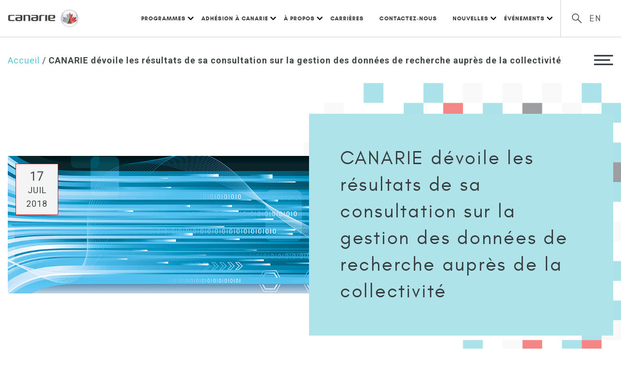

--- FILE ---
content_type: text/html; charset=UTF-8
request_url: https://www.canarie.ca/fr/canarie-devoile-les-resultats-de-sa-consultation-sur-la-gestion-des-donnees-de-recherche-aupres-de-la-collectivite/
body_size: 17466
content:
<!doctype html>
<html lang="fr-FR" class="no-js">
  <head>
	  <!-- Google Tag Manager -->
<script>(function(w,d,s,l,i){w[l]=w[l]||[];w[l].push({'gtm.start':
new Date().getTime(),event:'gtm.js'});var f=d.getElementsByTagName(s)[0],
j=d.createElement(s),dl=l!='dataLayer'?'&l='+l:'';j.async=true;j.src=
'https://www.googletagmanager.com/gtm.js?id='+i+dl;f.parentNode.insertBefore(j,f);
})(window,document,'script','dataLayer','GTM-5PN4GZN');</script>
<!-- End Google Tag Manager -->
    <meta charset="UTF-8">
    <title>CANARIE dévoile les résultats de sa consultation sur la gestion des données de recherche auprès de la collectivité - CANARIE</title>
    <meta name="viewport" content="width=device-width">
    
<!-- Google Tag Manager -->
<script>(function(w,d,s,l,i){w[l]=w[l]||[];w[l].push({'gtm.start':
new Date().getTime(),event:'gtm.js'});var f=d.getElementsByTagName(s)[0],
j=d.createElement(s),dl=l!='dataLayer'?'&l='+l:'';j.async=true;j.src=
'https://www.googletagmanager.com/gtm.js?id='+i+dl;f.parentNode.insertBefore(j,f);
})(window,document,'script','dataLayer','GTM-5PN4GZN');</script>
<!-- End Google Tag Manager -->

<meta name='robots' content='index, follow, max-image-preview:large, max-snippet:-1, max-video-preview:-1' />
<link rel="alternate" hreflang="en" href="https://www.canarie.ca/canarie-releases-results-of-community-consultation-on-research-data-management/" />
<link rel="alternate" hreflang="fr" href="https://www.canarie.ca/fr/canarie-devoile-les-resultats-de-sa-consultation-sur-la-gestion-des-donnees-de-recherche-aupres-de-la-collectivite/" />
<link rel="alternate" hreflang="x-default" href="https://www.canarie.ca/canarie-releases-results-of-community-consultation-on-research-data-management/" />

	<!-- This site is optimized with the Yoast SEO plugin v26.7 - https://yoast.com/wordpress/plugins/seo/ -->
	<link rel="canonical" href="https://www.canarie.ca/fr/canarie-devoile-les-resultats-de-sa-consultation-sur-la-gestion-des-donnees-de-recherche-aupres-de-la-collectivite/" />
	<meta property="og:locale" content="fr_FR" />
	<meta property="og:type" content="article" />
	<meta property="og:title" content="CANARIE dévoile les résultats de sa consultation sur la gestion des données de recherche auprès de la collectivité - CANARIE" />
	<meta property="og:description" content="La collectivité a identifié les difficultés et les opportunités associées à l’élaboration de logiciels dans huit domaines [Ottawa, ON] CANARIE, [&hellip;]" />
	<meta property="og:url" content="https://www.canarie.ca/fr/canarie-devoile-les-resultats-de-sa-consultation-sur-la-gestion-des-donnees-de-recherche-aupres-de-la-collectivite/" />
	<meta property="og:site_name" content="CANARIE" />
	<meta property="article:published_time" content="2018-07-17T17:32:00+00:00" />
	<meta property="og:image" content="https://www.canarie.ca/wp-content/uploads/2021/01/RDM-web.png" />
	<meta property="og:image:width" content="998" />
	<meta property="og:image:height" content="379" />
	<meta property="og:image:type" content="image/png" />
	<meta name="author" content="Will Muir" />
	<meta name="twitter:card" content="summary_large_image" />
	<script type="application/ld+json" class="yoast-schema-graph">{"@context":"https://schema.org","@graph":[{"@type":"Article","@id":"https://www.canarie.ca/fr/canarie-devoile-les-resultats-de-sa-consultation-sur-la-gestion-des-donnees-de-recherche-aupres-de-la-collectivite/#article","isPartOf":{"@id":"https://www.canarie.ca/fr/canarie-devoile-les-resultats-de-sa-consultation-sur-la-gestion-des-donnees-de-recherche-aupres-de-la-collectivite/"},"author":{"name":"Will Muir","@id":"https://www.canarie.ca/#/schema/person/fe1674911a71cb8a0b6e30297e01fc08"},"headline":"CANARIE dévoile les résultats de sa consultation sur la gestion des données de recherche auprès de la collectivité","datePublished":"2018-07-17T17:32:00+00:00","mainEntityOfPage":{"@id":"https://www.canarie.ca/fr/canarie-devoile-les-resultats-de-sa-consultation-sur-la-gestion-des-donnees-de-recherche-aupres-de-la-collectivite/"},"wordCount":476,"commentCount":0,"image":{"@id":"https://www.canarie.ca/fr/canarie-devoile-les-resultats-de-sa-consultation-sur-la-gestion-des-donnees-de-recherche-aupres-de-la-collectivite/#primaryimage"},"thumbnailUrl":"https://www.canarie.ca/wp-content/uploads/2021/01/RDM-web.png","articleSection":["Communiqués de presse"],"inLanguage":"fr-FR","potentialAction":[{"@type":"CommentAction","name":"Comment","target":["https://www.canarie.ca/fr/canarie-devoile-les-resultats-de-sa-consultation-sur-la-gestion-des-donnees-de-recherche-aupres-de-la-collectivite/#respond"]}]},{"@type":"WebPage","@id":"https://www.canarie.ca/fr/canarie-devoile-les-resultats-de-sa-consultation-sur-la-gestion-des-donnees-de-recherche-aupres-de-la-collectivite/","url":"https://www.canarie.ca/fr/canarie-devoile-les-resultats-de-sa-consultation-sur-la-gestion-des-donnees-de-recherche-aupres-de-la-collectivite/","name":"CANARIE dévoile les résultats de sa consultation sur la gestion des données de recherche auprès de la collectivité - CANARIE","isPartOf":{"@id":"https://www.canarie.ca/#website"},"primaryImageOfPage":{"@id":"https://www.canarie.ca/fr/canarie-devoile-les-resultats-de-sa-consultation-sur-la-gestion-des-donnees-de-recherche-aupres-de-la-collectivite/#primaryimage"},"image":{"@id":"https://www.canarie.ca/fr/canarie-devoile-les-resultats-de-sa-consultation-sur-la-gestion-des-donnees-de-recherche-aupres-de-la-collectivite/#primaryimage"},"thumbnailUrl":"https://www.canarie.ca/wp-content/uploads/2021/01/RDM-web.png","datePublished":"2018-07-17T17:32:00+00:00","author":{"@id":"https://www.canarie.ca/#/schema/person/fe1674911a71cb8a0b6e30297e01fc08"},"breadcrumb":{"@id":"https://www.canarie.ca/fr/canarie-devoile-les-resultats-de-sa-consultation-sur-la-gestion-des-donnees-de-recherche-aupres-de-la-collectivite/#breadcrumb"},"inLanguage":"fr-FR","potentialAction":[{"@type":"ReadAction","target":["https://www.canarie.ca/fr/canarie-devoile-les-resultats-de-sa-consultation-sur-la-gestion-des-donnees-de-recherche-aupres-de-la-collectivite/"]}]},{"@type":"ImageObject","inLanguage":"fr-FR","@id":"https://www.canarie.ca/fr/canarie-devoile-les-resultats-de-sa-consultation-sur-la-gestion-des-donnees-de-recherche-aupres-de-la-collectivite/#primaryimage","url":"https://www.canarie.ca/wp-content/uploads/2021/01/RDM-web.png","contentUrl":"https://www.canarie.ca/wp-content/uploads/2021/01/RDM-web.png","width":998,"height":379},{"@type":"BreadcrumbList","@id":"https://www.canarie.ca/fr/canarie-devoile-les-resultats-de-sa-consultation-sur-la-gestion-des-donnees-de-recherche-aupres-de-la-collectivite/#breadcrumb","itemListElement":[{"@type":"ListItem","position":1,"name":"Accueil","item":"https://www.canarie.ca/fr/"},{"@type":"ListItem","position":2,"name":"CANARIE dévoile les résultats de sa consultation sur la gestion des données de recherche auprès de la collectivité"}]},{"@type":"WebSite","@id":"https://www.canarie.ca/#website","url":"https://www.canarie.ca/","name":"CANARIE","description":"","potentialAction":[{"@type":"SearchAction","target":{"@type":"EntryPoint","urlTemplate":"https://www.canarie.ca/?s={search_term_string}"},"query-input":{"@type":"PropertyValueSpecification","valueRequired":true,"valueName":"search_term_string"}}],"inLanguage":"fr-FR"},{"@type":"Person","@id":"https://www.canarie.ca/#/schema/person/fe1674911a71cb8a0b6e30297e01fc08","name":"Will Muir","image":{"@type":"ImageObject","inLanguage":"fr-FR","@id":"https://www.canarie.ca/#/schema/person/image/","url":"https://secure.gravatar.com/avatar/6aca2e15ded02e7408995dfb661da4c47db41b6a86a99b2a98f72ebce5339613?s=96&d=mm&r=g","contentUrl":"https://secure.gravatar.com/avatar/6aca2e15ded02e7408995dfb661da4c47db41b6a86a99b2a98f72ebce5339613?s=96&d=mm&r=g","caption":"Will Muir"},"sameAs":["https://www.machine-agency.com"]}]}</script>
	<!-- / Yoast SEO plugin. -->


<link rel="alternate" title="oEmbed (JSON)" type="application/json+oembed" href="https://www.canarie.ca/fr/wp-json/oembed/1.0/embed?url=https%3A%2F%2Fwww.canarie.ca%2Ffr%2Fcanarie-devoile-les-resultats-de-sa-consultation-sur-la-gestion-des-donnees-de-recherche-aupres-de-la-collectivite%2F" />
<link rel="alternate" title="oEmbed (XML)" type="text/xml+oembed" href="https://www.canarie.ca/fr/wp-json/oembed/1.0/embed?url=https%3A%2F%2Fwww.canarie.ca%2Ffr%2Fcanarie-devoile-les-resultats-de-sa-consultation-sur-la-gestion-des-donnees-de-recherche-aupres-de-la-collectivite%2F&#038;format=xml" />
<style id='wp-img-auto-sizes-contain-inline-css' type='text/css'>
img:is([sizes=auto i],[sizes^="auto," i]){contain-intrinsic-size:3000px 1500px}
/*# sourceURL=wp-img-auto-sizes-contain-inline-css */
</style>
<link rel='stylesheet' id='vendor_foundation-css' href='https://www.canarie.ca/wp-content/themes/canarie/style-foundation.css' type='text/css' media='all' />
<link rel='stylesheet' id='vendor_slick-css' href='https://www.canarie.ca/wp-content/themes/canarie/js/vendor/slick/slick.css' type='text/css' media='all' />
<link rel='stylesheet' id='vendor_select-css' href='https://www.canarie.ca/wp-content/themes/canarie/js/vendor/select2/select2.css' type='text/css' media='all' />
<link rel='stylesheet' id='machine_style-css' href='https://www.canarie.ca/wp-content/themes/canarie/style.css?cb=12' type='text/css' media='all' />
<link rel='stylesheet' id='wp-block-library-css' href='https://www.canarie.ca/wp-includes/css/dist/block-library/style.min.css' type='text/css' media='all' />
<style id='global-styles-inline-css' type='text/css'>
:root{--wp--preset--aspect-ratio--square: 1;--wp--preset--aspect-ratio--4-3: 4/3;--wp--preset--aspect-ratio--3-4: 3/4;--wp--preset--aspect-ratio--3-2: 3/2;--wp--preset--aspect-ratio--2-3: 2/3;--wp--preset--aspect-ratio--16-9: 16/9;--wp--preset--aspect-ratio--9-16: 9/16;--wp--preset--color--black: #000000;--wp--preset--color--cyan-bluish-gray: #abb8c3;--wp--preset--color--white: #ffffff;--wp--preset--color--pale-pink: #f78da7;--wp--preset--color--vivid-red: #cf2e2e;--wp--preset--color--luminous-vivid-orange: #ff6900;--wp--preset--color--luminous-vivid-amber: #fcb900;--wp--preset--color--light-green-cyan: #7bdcb5;--wp--preset--color--vivid-green-cyan: #00d084;--wp--preset--color--pale-cyan-blue: #8ed1fc;--wp--preset--color--vivid-cyan-blue: #0693e3;--wp--preset--color--vivid-purple: #9b51e0;--wp--preset--color--cyan: #58C3D2;--wp--preset--color--light-cyan: #AEE3EA;--wp--preset--color--dark-grey: #393D3F;--wp--preset--color--light-grey: #F4F4F5;--wp--preset--gradient--vivid-cyan-blue-to-vivid-purple: linear-gradient(135deg,rgb(6,147,227) 0%,rgb(155,81,224) 100%);--wp--preset--gradient--light-green-cyan-to-vivid-green-cyan: linear-gradient(135deg,rgb(122,220,180) 0%,rgb(0,208,130) 100%);--wp--preset--gradient--luminous-vivid-amber-to-luminous-vivid-orange: linear-gradient(135deg,rgb(252,185,0) 0%,rgb(255,105,0) 100%);--wp--preset--gradient--luminous-vivid-orange-to-vivid-red: linear-gradient(135deg,rgb(255,105,0) 0%,rgb(207,46,46) 100%);--wp--preset--gradient--very-light-gray-to-cyan-bluish-gray: linear-gradient(135deg,rgb(238,238,238) 0%,rgb(169,184,195) 100%);--wp--preset--gradient--cool-to-warm-spectrum: linear-gradient(135deg,rgb(74,234,220) 0%,rgb(151,120,209) 20%,rgb(207,42,186) 40%,rgb(238,44,130) 60%,rgb(251,105,98) 80%,rgb(254,248,76) 100%);--wp--preset--gradient--blush-light-purple: linear-gradient(135deg,rgb(255,206,236) 0%,rgb(152,150,240) 100%);--wp--preset--gradient--blush-bordeaux: linear-gradient(135deg,rgb(254,205,165) 0%,rgb(254,45,45) 50%,rgb(107,0,62) 100%);--wp--preset--gradient--luminous-dusk: linear-gradient(135deg,rgb(255,203,112) 0%,rgb(199,81,192) 50%,rgb(65,88,208) 100%);--wp--preset--gradient--pale-ocean: linear-gradient(135deg,rgb(255,245,203) 0%,rgb(182,227,212) 50%,rgb(51,167,181) 100%);--wp--preset--gradient--electric-grass: linear-gradient(135deg,rgb(202,248,128) 0%,rgb(113,206,126) 100%);--wp--preset--gradient--midnight: linear-gradient(135deg,rgb(2,3,129) 0%,rgb(40,116,252) 100%);--wp--preset--font-size--small: 13px;--wp--preset--font-size--medium: 20px;--wp--preset--font-size--large: 36px;--wp--preset--font-size--x-large: 42px;--wp--preset--spacing--20: 0.44rem;--wp--preset--spacing--30: 0.67rem;--wp--preset--spacing--40: 1rem;--wp--preset--spacing--50: 1.5rem;--wp--preset--spacing--60: 2.25rem;--wp--preset--spacing--70: 3.38rem;--wp--preset--spacing--80: 5.06rem;--wp--preset--shadow--natural: 6px 6px 9px rgba(0, 0, 0, 0.2);--wp--preset--shadow--deep: 12px 12px 50px rgba(0, 0, 0, 0.4);--wp--preset--shadow--sharp: 6px 6px 0px rgba(0, 0, 0, 0.2);--wp--preset--shadow--outlined: 6px 6px 0px -3px rgb(255, 255, 255), 6px 6px rgb(0, 0, 0);--wp--preset--shadow--crisp: 6px 6px 0px rgb(0, 0, 0);}:where(.is-layout-flex){gap: 0.5em;}:where(.is-layout-grid){gap: 0.5em;}body .is-layout-flex{display: flex;}.is-layout-flex{flex-wrap: wrap;align-items: center;}.is-layout-flex > :is(*, div){margin: 0;}body .is-layout-grid{display: grid;}.is-layout-grid > :is(*, div){margin: 0;}:where(.wp-block-columns.is-layout-flex){gap: 2em;}:where(.wp-block-columns.is-layout-grid){gap: 2em;}:where(.wp-block-post-template.is-layout-flex){gap: 1.25em;}:where(.wp-block-post-template.is-layout-grid){gap: 1.25em;}.has-black-color{color: var(--wp--preset--color--black) !important;}.has-cyan-bluish-gray-color{color: var(--wp--preset--color--cyan-bluish-gray) !important;}.has-white-color{color: var(--wp--preset--color--white) !important;}.has-pale-pink-color{color: var(--wp--preset--color--pale-pink) !important;}.has-vivid-red-color{color: var(--wp--preset--color--vivid-red) !important;}.has-luminous-vivid-orange-color{color: var(--wp--preset--color--luminous-vivid-orange) !important;}.has-luminous-vivid-amber-color{color: var(--wp--preset--color--luminous-vivid-amber) !important;}.has-light-green-cyan-color{color: var(--wp--preset--color--light-green-cyan) !important;}.has-vivid-green-cyan-color{color: var(--wp--preset--color--vivid-green-cyan) !important;}.has-pale-cyan-blue-color{color: var(--wp--preset--color--pale-cyan-blue) !important;}.has-vivid-cyan-blue-color{color: var(--wp--preset--color--vivid-cyan-blue) !important;}.has-vivid-purple-color{color: var(--wp--preset--color--vivid-purple) !important;}.has-black-background-color{background-color: var(--wp--preset--color--black) !important;}.has-cyan-bluish-gray-background-color{background-color: var(--wp--preset--color--cyan-bluish-gray) !important;}.has-white-background-color{background-color: var(--wp--preset--color--white) !important;}.has-pale-pink-background-color{background-color: var(--wp--preset--color--pale-pink) !important;}.has-vivid-red-background-color{background-color: var(--wp--preset--color--vivid-red) !important;}.has-luminous-vivid-orange-background-color{background-color: var(--wp--preset--color--luminous-vivid-orange) !important;}.has-luminous-vivid-amber-background-color{background-color: var(--wp--preset--color--luminous-vivid-amber) !important;}.has-light-green-cyan-background-color{background-color: var(--wp--preset--color--light-green-cyan) !important;}.has-vivid-green-cyan-background-color{background-color: var(--wp--preset--color--vivid-green-cyan) !important;}.has-pale-cyan-blue-background-color{background-color: var(--wp--preset--color--pale-cyan-blue) !important;}.has-vivid-cyan-blue-background-color{background-color: var(--wp--preset--color--vivid-cyan-blue) !important;}.has-vivid-purple-background-color{background-color: var(--wp--preset--color--vivid-purple) !important;}.has-black-border-color{border-color: var(--wp--preset--color--black) !important;}.has-cyan-bluish-gray-border-color{border-color: var(--wp--preset--color--cyan-bluish-gray) !important;}.has-white-border-color{border-color: var(--wp--preset--color--white) !important;}.has-pale-pink-border-color{border-color: var(--wp--preset--color--pale-pink) !important;}.has-vivid-red-border-color{border-color: var(--wp--preset--color--vivid-red) !important;}.has-luminous-vivid-orange-border-color{border-color: var(--wp--preset--color--luminous-vivid-orange) !important;}.has-luminous-vivid-amber-border-color{border-color: var(--wp--preset--color--luminous-vivid-amber) !important;}.has-light-green-cyan-border-color{border-color: var(--wp--preset--color--light-green-cyan) !important;}.has-vivid-green-cyan-border-color{border-color: var(--wp--preset--color--vivid-green-cyan) !important;}.has-pale-cyan-blue-border-color{border-color: var(--wp--preset--color--pale-cyan-blue) !important;}.has-vivid-cyan-blue-border-color{border-color: var(--wp--preset--color--vivid-cyan-blue) !important;}.has-vivid-purple-border-color{border-color: var(--wp--preset--color--vivid-purple) !important;}.has-vivid-cyan-blue-to-vivid-purple-gradient-background{background: var(--wp--preset--gradient--vivid-cyan-blue-to-vivid-purple) !important;}.has-light-green-cyan-to-vivid-green-cyan-gradient-background{background: var(--wp--preset--gradient--light-green-cyan-to-vivid-green-cyan) !important;}.has-luminous-vivid-amber-to-luminous-vivid-orange-gradient-background{background: var(--wp--preset--gradient--luminous-vivid-amber-to-luminous-vivid-orange) !important;}.has-luminous-vivid-orange-to-vivid-red-gradient-background{background: var(--wp--preset--gradient--luminous-vivid-orange-to-vivid-red) !important;}.has-very-light-gray-to-cyan-bluish-gray-gradient-background{background: var(--wp--preset--gradient--very-light-gray-to-cyan-bluish-gray) !important;}.has-cool-to-warm-spectrum-gradient-background{background: var(--wp--preset--gradient--cool-to-warm-spectrum) !important;}.has-blush-light-purple-gradient-background{background: var(--wp--preset--gradient--blush-light-purple) !important;}.has-blush-bordeaux-gradient-background{background: var(--wp--preset--gradient--blush-bordeaux) !important;}.has-luminous-dusk-gradient-background{background: var(--wp--preset--gradient--luminous-dusk) !important;}.has-pale-ocean-gradient-background{background: var(--wp--preset--gradient--pale-ocean) !important;}.has-electric-grass-gradient-background{background: var(--wp--preset--gradient--electric-grass) !important;}.has-midnight-gradient-background{background: var(--wp--preset--gradient--midnight) !important;}.has-small-font-size{font-size: var(--wp--preset--font-size--small) !important;}.has-medium-font-size{font-size: var(--wp--preset--font-size--medium) !important;}.has-large-font-size{font-size: var(--wp--preset--font-size--large) !important;}.has-x-large-font-size{font-size: var(--wp--preset--font-size--x-large) !important;}
/*# sourceURL=global-styles-inline-css */
</style>

<style id='classic-theme-styles-inline-css' type='text/css'>
/*! This file is auto-generated */
.wp-block-button__link{color:#fff;background-color:#32373c;border-radius:9999px;box-shadow:none;text-decoration:none;padding:calc(.667em + 2px) calc(1.333em + 2px);font-size:1.125em}.wp-block-file__button{background:#32373c;color:#fff;text-decoration:none}
/*# sourceURL=/wp-includes/css/classic-themes.min.css */
</style>
<script type="text/javascript" src="https://www.canarie.ca/wp-content/themes/canarie/js/vendor/preload.js" id="preload-js"></script>
<script type="text/javascript" src="https://www.canarie.ca/wp-content/themes/canarie/js/vendor/jquery-3.6.1.min.js" id="jquery-js"></script>
<script type="text/javascript" src="https://www.canarie.ca/wp-content/themes/canarie/js/vendor/underscore.js" id="machine_underscore-js"></script>
<script type="text/javascript" src="https://www.canarie.ca/wp-content/themes/canarie/js/vendor/lodash.js" id="machine_lodash-js"></script>
<link rel="https://api.w.org/" href="https://www.canarie.ca/fr/wp-json/" /><link rel="alternate" title="JSON" type="application/json" href="https://www.canarie.ca/fr/wp-json/wp/v2/posts/10453" /><link rel='shortlink' href='https://www.canarie.ca/fr/?p=10453' />
<link rel="icon" href="https://www.canarie.ca/wp-content/uploads/2020/04/favicon.png" sizes="32x32" />
<link rel="icon" href="https://www.canarie.ca/wp-content/uploads/2020/04/favicon.png" sizes="192x192" />
<link rel="apple-touch-icon" href="https://www.canarie.ca/wp-content/uploads/2020/04/favicon.png" />
<meta name="msapplication-TileImage" content="https://www.canarie.ca/wp-content/uploads/2020/04/favicon.png" />
		<style type="text/css" id="wp-custom-css">
			/**Nick additional CSS changes July 2022**/
.hideThis {
	display: none!important;
}
.slide-content {
  position: relative;
  justify-content: space-between;
	align-items: stretch;
}
.section--announcement .swipe-slider .swipe-slide {
    padding: 10rem 4rem;
}
.swipe-slider .swipe-slide.reduceSize {
    padding-top: 3rem;
		padding-bottom: 3rem;
}
.slide-content-inner.cell.large-6 {
  display: flex;
  align-items: center;
}
.section--announcement .button {
  background-color: #E90D0B;
  padding: 1rem 2rem;
  color: white;
  background-image: none;
	text-align: center;
}
.section--announcement .button:hover {
  background-color: #58C3D2;
	color: white!important;
}
.section--announcement .slide-content-inner {
  /*max-width: 50%;*/
}
.slide-content-announcement.cell.large-6 {
  background-color: #393d3f;
  padding: 2rem;
}
.slide-content-announcement.cell.large-6 h2 {
	font-size: 60px;
	line-height: 60px;
}
.slide-content-announcement.cell.large-6 h2,
.slide-content-announcement.cell.large-6 p {
  color: white;
}
.page-id-33369 .page-heading {
	display: none;
}
.ann-tagline {
	margin-top: 15px;
}
@media (max-width: 1025px ) {
	.slide-content-inner.cell.large-6 {
  	width: 100%;
  	max-width: 100%;
	}
}
@media (max-width: 480px) {
	.section--announcement .slide-content-inner {
  	max-width: 100%;
	}
	.slide-content-announcement.cell.large-6 {
		padding-left: 1rem;
		padding-right: 1rem;
	}
	.slide-content-announcement.cell.large-6 h2 {
		font-size: 25px;
		line-height: 25px;
	}
}/* ============================================
   CANARIE SUMMIT 2026 — PAGE-SPECIFIC OVERRIDES
   Only affects postid-48426
============================================ */

/* --- HEADING HIGHLIGHT (Who Should Attend?) --- */
body.postid-48426 .event-highlighted-title .highlighted-text {
    background-color: #bceb4c !important;
    color: #000 !important;
}

/* --- BULLETS --- */
body.postid-48426 ul.arrow-list li::before {
    content: "›" !important;
    background: none !important;
    mask: none !important;
    -webkit-mask: none !important;
    color: #bceb4c !important;
    font-size: 20px !important;
    font-weight: 700 !important;
    position: absolute;
    left: 0;
    top: 0.15em;
}

body.postid-48426 ul.arrow-list li {
    padding-left: 1.5em !important;
    position: relative !important;
}

/* --- REGISTER NOW BUTTON --- */
body.postid-48426 a.button-background-blue,
body.postid-48426 .button-background-blue {
    background-color: #bceb4c !important;
    border-color: #bceb4c !important;
    color: #000 !important;
}

body.postid-48426 a.button-background-blue:hover,
body.postid-48426 .button-background-blue:hover {
    background-color: #a7d129 !important;
    border-color: #a7d129 !important;
    color: #000 !important;
}

/* --- PARAGRAPH HIGHLIGHT PANEL (the long testimonial banner) --- */
body.postid-48426 section.event-overview .text-center h4,
body.postid-48426 section.event-overview h4.text-center {
    background-color: #bceb4c !important;
    color: #000 !important;
}

/* --- LOWER HEADINGS (Premier Partner, Collaborating Partners, etc.) --- */
body.postid-48426 h4.text-center {
    background-color: #bceb4c !important;
    color: #000 !important;
}
/* FIX ARROW BULLET ALIGNMENT + SIZE (postid-48426 only) */
body.postid-48426 ul.arrow-list li {
    position: relative !important;
    padding-left: 1.6em !important;
    line-height: 1.6 !important;
}

body.postid-48426 ul.arrow-list li::before {
    content: "›" !important;
    color: #bceb4c !important;
    font-size: 26px !important;
    font-weight: 700 !important;
    position: absolute !important;
    left: 0 !important;
    top: 0.15em !important;  
    line-height: 1 !important;
}
/* ===== FINAL CLEAN ARROWS — ONLY ONE RULE ===== */
body.postid-48426 ul.arrow-list li {
    position: relative !important;
    padding-left: 1.6em !important;
}

body.postid-48426 ul.arrow-list li::before {
    content: "›" !important;
    color: #bceb4c !important;

    /* SIZE — 3 points bigger */
    font-size: 33px !important;
    line-height: 33px !important;

    /* ALIGNMENT — 3 points higher */
    position: absolute !important;
    left: 0 !important;
    top: -6px !important;

    font-weight: 700 !important;
    background: none !important;
    mask: none !important;
    -webkit-mask: none !important;
}
/* ============================================
   CANARIE SOMMET 2026 — PAGE-SPECIFIC OVERRIDES
   French version — affects ONLY postid-48427
============================================ */

/* --- HEADING HIGHLIGHT ("Qui devrait y assister?") --- */
body.postid-48427 .event-highlighted-title .highlighted-text {
    background-color: #bceb4c !important;
    color: #000 !important;
}

/* --- BULLETS (size + alignment) --- */
body.postid-48427 ul.arrow-list li {
    position: relative !important;
    padding-left: 1.6em !important;
    line-height: 1.6 !important;
}

body.postid-48427 ul.arrow-list li::before {
    content: "›" !important;
    color: #bceb4c !important;

    font-size: 33px !important;     /* large, matches English */
    line-height: 33px !important;

    position: absolute !important;
    left: 0 !important;
    top: -8px !important;            /* perfect vertical alignment */
    font-weight: 700 !important;

    background: none !important;
    mask: none !important;
    -webkit-mask: none !important;
}

/* --- BUTTON OVERRIDES ("INSCRIVEZ-VOUS MAINTENANT") --- */
body.postid-48427 a.button-background-blue,
body.postid-48427 .button-background-blue,
body.postid-48427 .wp-block-button__link,
body.postid-48427 .button {
    background-color: #bceb4c !important;
    border-color: #bceb4c !important;
    color: #000 !important;
}

body.postid-48427 a.button-background-blue:hover,
body.postid-48427 .button-background-blue:hover,
body.postid-48427 .wp-block-button__link:hover,
body.postid-48427 .button:hover {
    background-color: #a7d129 !important;
    border-color: #a7d129 !important;
    color: #000 !important;
}

/* --- TESTIMONIAL HIGHLIGHT PANEL (long coloured box) --- */
body.postid-48427 section.event-overview .text-center h4,
body.postid-48427 section.event-overview h4.text-center {
    background-color: #bceb4c !important;
    color: #000 !important;
}

/* --- LOWER HEADINGS (Partenaire principal, Collaborateurs, etc.) --- */
body.postid-48427 h4.text-center {
    background-color: #bceb4c !important;
    color: #000 !important;
}
/* REGISTER NOW + READ BIO buttons */
body.postid-48426 a.button-background-blue,
body.postid-48426 .button-background-blue,
body.postid-48427 a.button-background-blue,
body.postid-48427 .button-background-blue {
    background-color: #bceb4c !important;
    border-color: #bceb4c !important;
    color: #000 !important;
}

body.postid-48426 a.button-background-blue:hover,
body.postid-48426 .button-background-blue:hover,
body.postid-48427 a.button-background-blue:hover,
body.postid-48427 .button-background-blue:hover {
    background-color: #a7d129 !important;
    border-color: #a7d129 !important;
    color: #000 !important;
}

/* "READ BIO" buttons (different class) */
body.postid-48426 .button,
body.postid-48427 .button {
    background-color: #bceb4c !important;
    border-color: #bceb4c !important;
    color: #000 !important;
}

body.postid-48426 .button:hover,
body.postid-48427 .button:hover {
    background-color: #a7d129 !important;
    border-color: #a7d129 !important;
    color: #000 !important;
}
/* FIX Featured Speakers header */
body.postid-48426 section.section--featured-speakers h4 {
    background-color: #bceb4c !important;
    color: #000 !important;
}
/* FIX Conférenciers en vedette header */
body.postid-48427 section.section--featured-speakers h4 {
    background-color: #bceb4c !important;
    color: #000 !important;
}
/* ===== GLOBAL H4 FIX FOR THIS EVENT ONLY ===== */
body.postid-48426 h4,
body.postid-48426 .grid-container.text-center h4,
body.postid-48426 section h4,
body.postid-48426 .section--featured-speakers h4,
body.postid-48426 .section--event-content h4,
body.postid-48426 .section--event-overview h4,
body.postid-48426 .section--event-program h4,
body.postid-48426 .section--event-registration h4,
body.postid-48426 .section--event-call-for-speakers h4 {
    background-color: #bceb4c !important;
    color: #000 !important;
}

/* ===== ARROW BULLETS ===== */
body.postid-48426 ul.arrow-list li {
    position: relative !important;
    padding-left: 1.6em !important;
}
body.postid-48426 ul.arrow-list li::before {
    content:"›" !important;
    font-size: 33px !important;
    line-height: 33px !important;
    color:#bceb4c !important;
    font-weight:700 !important;
    position:absolute !important;
    left:0 !important;
    top:-8px !important;
}

/* ===== BUTTONS ===== */
body.postid-48426 a.button-background-blue,
body.postid-48426 .button-background-blue {
    background-color:#bceb4c !important;
    border-color:#bceb4c !important;
    color:#000 !important;
}
body.postid-48426 a.button-background-blue:hover,
body.postid-48426 .button-background-blue:hover {
    background-color:#a7d129 !important;
    border-color:#a7d129 !important;
    color:#000 !important;
}
/* ===== GLOBAL H4 FIX FOR THIS EVENT ONLY ===== */
body.postid-48427 h4,
body.postid-48427 .grid-container.text-center h4,
body.postid-48427 section h4,
body.postid-48427 .section--featured-speakers h4,
body.postid-48427 .section--event-content h4,
body.postid-48427 .section--event-overview h4,
body.postid-48427 .section--event-program h4,
body.postid-48427 .section--event-registration h4,
body.postid-48427 .section--event-call-for-speakers h4 {
    background-color: #bceb4c !important;
    color: #000 !important;
}

/* ===== ARROW BULLETS ===== */
body.postid-48427 ul.arrow-list li {
    position: relative !important;
    padding-left: 1.6em !important;
}
body.postid-48427 ul.arrow-list li::before {
    content:"›" !important;
    font-size:33px !important;
    line-height:33px !important;
    color:#bceb4c !important;
    font-weight:700 !important;
    position:absolute !important;
    left:0 !important;
    top:-8px !important;
}

/* ===== BUTTONS ===== */
body.postid-48427 a.button-background-blue,
body.postid-48427 .button-background-blue {
    background-color:#bceb4c !important;
    border-color:#bceb4c !important;
    color:#000 !important;
}
body.postid-48427 a.button-background-blue:hover,
body.postid-48427 .button-background-blue:hover {
    background-color:#a7d129 !important;
    border-color:#a7d129 !important;
    color:#000 !important;
}
/* ============================================
   CANARIE SUMMIT SCHEDULE TEXT COLOR FIX
   Replaces blue text inside tables with dark green
============================================ */
/* CONTACT EMAIL COLOR FIX — event pages only */
body.postid-48426 a[href^="mailto"] {
    color: #648d3c !important;  /* same dark green */
}

body.postid-48427 a[href^="mailto"] {
    color: #648d3c !important;
}
/* =====================================================
   PROGRAM TABLE BLUE TEXT → DARK GREEN
   English (48426) + French (48427)
   Affects ONLY the program schedule tables
   ===================================================== */

/* EN + FR: Links and spans inside schedule tables */
body.postid-48426 .program-schedule td a,
body.postid-48426 .program-schedule td span,
body.postid-48426 table.program-schedule a,
body.postid-48427 .program-schedule td a,
body.postid-48427 .program-schedule td span,
body.postid-48427 table.program-schedule a {
    color: #4A6C32 !important;
}
/* ============================
FINAL PATCH — DO NOT REMOVE
Fixes: sponsorship text, numbers,
speaker button hover, table headers
============================ */

/* 1. Sponsorship numbers = green /
body.postid-48426 .wp-block-list li::marker,
body.postid-48427 .wp-block-list li::marker {
color: #648d3c !important; / dark green */
}

/* sponsorship text stays black */
body.postid-48426 .wp-block-list li,
body.postid-48427 .wp-block-list li {
color: #000 !important;
}

/* 2. “This application” blue → black */
body.postid-48426 .wp-block-list li a,
body.postid-48427 .wp-block-list li a {
color: #000 !important;
}

/* 3. SPEAKER “Read Bio” buttons — hover fix /
body.postid-48426 .button:hover,
body.postid-48427 .button:hover,
body.postid-48426 a.button:hover,
body.postid-48427 a.button:hover {
background-color: #648d3c !important; / darker green */
border-color: #648d3c !important;
color: #000 !important;
}

/* 4. Table headers: green background, white text */
body.postid-48426 table th,
body.postid-48427 table th {
background-color: #bceb4c !important;
color: #fff !important;
}
/* ============================================
   FINAL PATCH: FIX BLUE TEXT ON SPONSORSHIP + REGISTRATION
   Applies to EN (48426) and FR (48427) ONLY
============================================ */

/* Fix "this application", "Member", and other blue links */
body.postid-48426 a,
body.postid-48427 a {
    color: #4A6C32 !important;  /* green */
}

/* Reset paragraph/body text back to dark grey (so only links turn green) */
body.postid-48426 p,
body.postid-48427 p {
    color: #333 !important;
}

/* ============================================
   FINAL PATCH: FIX BLUE TEXT ON SPONSORSHIP + REGISTRATION
   Applies to EN (48426) and FR (48427) ONLY
============================================ */

/* Fix "this application", "Member", and other blue links */
body.postid-48426 a,
body.postid-48427 a {
    color: #4A6C32 !important;  /* green */
}

/* Reset paragraph/body text back to dark grey (so only links turn green) */
body.postid-48426 p,
body.postid-48427 p {
    color: #333 !important;
}

/* Fix the numbered list (1. 2. 3.) — numbers green, text black */
body.postid-48426 ol li,
body.postid-48427 ol li {
    color: #333 !important; /* text */
}

body.postid-48426 ol li::marker,
body.postid-48427 ol li::marker {
    color: #4A6C32 !important; /* numbers */
}

/* Registration page "Member" link also green */
body.postid-48426 a[href*="member"],
body.postid-48427 a[href*="membre"] {
    color: #4A6C32 !important;
}


/* Registration page "Member" link also green */
body.postid-48426 a[href*="member"],
body.postid-48427 a[href*="membre"] {
    color: #4A6C32 !important;
}
		</style>
		  </head>
  <body class="wp-singular post-template-default single single-post postid-10453 single-format-standard wp-theme-canarie">
	  <!-- Google Tag Manager (noscript) -->
<noscript><iframe src="https://www.googletagmanager.com/ns.html?id=GTM-5PN4GZN"
height="0" width="0" style="display:none;visibility:hidden"></iframe></noscript>
<!-- End Google Tag Manager (noscript) -->
	  
	  <!-- Global site tag (gtag.js) - Google Ads: 981810609 --> <script async
    src="https://www.googletagmanager.com/gtag/js?id=AW-981810609"></script>
    <script>
      window.dataLayer = window.dataLayer || [];
      function gtag(){dataLayer.push(arguments);}
      gtag('js', new Date());
    
      gtag('config', 'AW-981810609');
    </script>
    
<script src="https://canarie.jotform.com/static/feedback2.js"></script>
  <script>
    new JotformFeedback({
              iframeParameters: {
          language: 'fr',
        },
            type: 1,
      width: 700,
      height: 500,
      fontColor: "#FFFFFF",
      background: "#9c0a07",
      isCardForm: false,
      formId: "240294949233967",
      buttonText: "Commentaires",
      buttonSide: "bottom",
      buttonAlign: "right",
      base: "https://canarie.jotform.com/",
    });
    
  </script>
  <script type="text/javascript">
    var ifr = document.getElementById("lightbox-240294949233967");
    if (ifr) {
      var src = ifr.src;
      var iframeParams = [];
      if (window.location.href && window.location.href.indexOf("?") > -1) {
        iframeParams = iframeParams.concat(window.location.href.substr(window.location.href.indexOf("?") + 1).split('&'));
      }
      if (src && src.indexOf("?") > -1) {
        iframeParams = iframeParams.concat(src.substr(src.indexOf("?") + 1).split("&"));
        src = src.substr(0, src.indexOf("?"))
      }
      iframeParams.push("isIframeEmbed=1");
      
      
      ifr.src = src + "?" + iframeParams.join('&');
    }
    
    window.handleIFrameMessage = function(e) {
      if (typeof e.data === 'object') { return; }
      var args = e.data.split(":");
      if (args.length > 2) { iframe = document.getElementById("lightbox-" + args[(args.length - 1)]); } else { iframe = document.getElementById("lightbox"); }
      if (!iframe) { return; }
      switch (args[0]) {
        case "scrollIntoView":
          iframe.scrollIntoView();
          break;
        case "setHeight":
          iframe.style.height = args[1] + "px";
          if (!isNaN(args[1]) && parseInt(iframe.style.minHeight) > parseInt(args[1])) {
            iframe.style.minHeight = args[1] + "px";
          }
          break;
        case "collapseErrorPage":
          if (iframe.clientHeight > window.innerHeight) {
            iframe.style.height = window.innerHeight + "px";
          }
          break;
        case "reloadPage":
          window.location.reload();
          break;
        case "loadScript":
          if( !window.isPermitted(e.origin, ['jotform.com', 'jotform.pro']) ) { break; }
          var src = args[1];
          if (args.length > 3) {
              src = args[1] + ':' + args[2];
          }
          var script = document.createElement('script');
          script.src = src;
          script.type = 'text/javascript';
          document.body.appendChild(script);
          break;
        case "exitFullscreen":
          if      (window.document.exitFullscreen)        window.document.exitFullscreen();
          else if (window.document.mozCancelFullScreen)   window.document.mozCancelFullScreen();
          else if (window.document.mozCancelFullscreen)   window.document.mozCancelFullScreen();
          else if (window.document.webkitExitFullscreen)  window.document.webkitExitFullscreen();
          else if (window.document.msExitFullscreen)      window.document.msExitFullscreen();
          break;
      }
      var isJotForm = (e.origin.indexOf("jotform") > -1) ? true : false;
      if(isJotForm && "contentWindow" in iframe && "postMessage" in iframe.contentWindow) {
        var urls = {"docurl":encodeURIComponent(document.URL),"referrer":encodeURIComponent(document.referrer)};
        iframe.contentWindow.postMessage(JSON.stringify({"type":"urls","value":urls}), "*");
      }
    };
    window.isPermitted = function(originUrl, whitelisted_domains) {
      var url = document.createElement('a');
      url.href = originUrl;
      var hostname = url.hostname;
      var result = false;
      if( typeof hostname !== 'undefined' ) {
        whitelisted_domains.forEach(function(element) {
            if( hostname.slice((-1 * element.length - 1)) === '.'.concat(element) ||  hostname === element ) {
                result = true;
            }
        });
        return result;
      }
    };
    if (window.addEventListener) {
      window.addEventListener("message", handleIFrameMessage, false);
    } else if (window.attachEvent) {
      window.attachEvent("onmessage", handleIFrameMessage);
    }
    </script>	  
	  
    <script>
      window.addEventListener('load', function(){
        if(document.location.pathname.includes('/dair-thank-you/')){
          gtag('event', 'conversion', {'send_to':
    'AW-981810609/FDuLCMm9lZADELH7lNQD'});
        }
      });
    </script>
	  
    <header class="site-header fr">
      <div class="grid-container">
        <div class="grid-x grid-padding-x align-middle">
          <div class="cell small-4 medium-6 large-2">
            <a href="https://www.canarie.ca/fr/" class="site-logo"><img src="https://www.canarie.ca/wp-content/themes/canarie/img/logo.png" alt="CANARIE" class="nolazyload"></a>
          </div>
          <div class="cell small-8 medium-6 large-10">
			  <div class="header-flex">
				<div class="menu-wrapper-header">
					<ul class="menu right"><li class="is-dropdown-submenu-parent"><a  href="https://www.canarie.ca/fr/reseau/">Programmes</a><ul class='menu'><li class="is-dropdown-submenu-parent"><a  href="https://www.canarie.ca/fr/rnre/">Le Réseau national de la recherche et de l’éducation du Canada (RNRE)</a><ul class='menu'><li class=""><a  href="https://www.canarie.ca/fr/rnre/partenaires/">Partenaires du RNRE</a></li><li class=""><a  href="https://www.canarie.ca/fr/rnre/connexions/">Connexions</a></li><li class=""><a  href="https://www.canarie.ca/fr/rnre/rmre/">Le Réseau mondial de la recherche et de l’éducation (RMRE)</a></li></ul></li><li class="is-dropdown-submenu-parent"><a  href="https://www.canarie.ca/fr/cybersecurite/">Le Programme de cybersécurité</a><ul class='menu'><li class=""><a  href="https://www.canarie.ca/fr/cybersecurite/pic/">Programme Initiatives en cybersécurité (PIC)</a></li><li class=""><a  href="https://www.canarie.ca/fr/cybersecurite/pic/participez/">Participez au programme Initiatives en cybersécurité (PIC)</a></li><li class=""><a  href="https://www.canarie.ca/fr/cybersecurite/pic/initiatives/">Initiatives financées</a></li><li class=""><a  href="https://www.canarie.ca/fr/cybersecurite/pic/faq/">Foire aux questions</a></li><li class=""><a  href="https://www.canarie.ca/fr/cybersecurite/pic/soutien/">Cybersécurité Soutien</a></li></ul></li><li class="is-dropdown-submenu-parent"><a  href="https://www.canarie.ca/fr/nuage/">Programme Nuage de l’ATIR</a><ul class='menu'><li class=""><a  href="https://www.canarie.ca/fr/nuage/catalogue/">Catalogue des Propulseurs de l’ATIR</a></li></ul></li><li class="is-dropdown-submenu-parent"><a  href="https://www.canarie.ca/fr/reseau/">Le réseau CANARIE</a><ul class='menu'><li class=""><a  href="https://www.canarie.ca/fr/reseau/connexion/">Se connecter</a></li><li class=""><a  href="https://www.canarie.ca/fr/reseau/services/">Services réseau</a></li><li class=""><a  href="https://www.canarie.ca/fr/reseau/moxy/">MOXY</a></li><li class=""><a  href="https://www.canarie.ca/fr/reseau/soutien/">Réseau CANARIE – Soutien et outils</a></li></ul></li><li class="is-dropdown-submenu-parent"><a  href="https://www.canarie.ca/fr/identite/">Gestion des identités et des accès</a><ul class='menu'><li class=""><a  href="https://www.canarie.ca/fr/identite/fca/">Fédération canadienne d’accès (FCA)</a></li><li class=""><a  href="https://www.canarie.ca/fr/identite/eduroam/">eduroam</a></li><li class=""><a  href="https://www.canarie.ca/fr/identite/gfi/">La gestion fédérée des identités (GFI)</a></li><li class=""><a  href="https://www.canarie.ca/fr/identite/etudesdecas/">Études de cas</a></li><li class=""><a  href="https://www.canarie.ca/fr/identite/soutien/">Soutien technique – Gestion des identités et des accès</a></li></ul></li></ul></li><li class="is-dropdown-submenu-parent"><a  href="https://www.canarie.ca/fr/membres/">Adhésion à CANARIE</a><ul class='menu'><li class=""><a  href="https://www.canarie.ca/fr/membres/">Adhésion à CANARIE</a></li><li class=""><a  href="https://www.canarie.ca/fr/membres/liste/">Membres de CANARIE</a></li></ul></li><li class="is-dropdown-submenu-parent"><a  href="https://www.canarie.ca/fr/a-propos/">À propos</a><ul class='menu'><li class=""><a  href="https://www.canarie.ca/fr/a-propos/">À propos</a></li><li class=""><a  href="https://www.canarie.ca/fr/a-propos/equipe-direction/">Équipe de la haute direction</a></li><li class=""><a  href="https://www.canarie.ca/fr/a-propos/conseil/">Conseil d’administration</a></li><li class=""><a  href="https://www.canarie.ca/fr/a-propos/comites-consultatifs/">Comités consultatifs</a></li><li class=""><a  href="https://www.canarie.ca/fr/a-propos/trousse-medias/">Trousse pour les médias</a></li><li class=""><a  href="https://www.canarie.ca/fr/a-propos/politiques/">Politiques</a></li><li class=""><a  href="https://www.canarie.ca/fr/a-propos/documents/">Documents</a></li></ul></li><li class=""><a  href="https://www.canarie.ca/fr/carrieres/">Carrières</a></li><li class=""><a  href="https://www.canarie.ca/fr/contactez-nous/">Contactez-nous</a></li><li class="is-dropdown-submenu-parent"><a  href="https://www.canarie.ca/fr/nouvelles/">Nouvelles</a><ul class='menu'><li class=""><a  href="https://www.canarie.ca/fr/nouvelles/">Nouvelles</a></li><li class=""><a  href="https://www.canarie.ca/fr/category/blogues/">Blogues</a></li><li class=""><a  href="https://www.canarie.ca/fr/category/communiques-de-presse/">Communiqués de presse</a></li></ul></li><li class="is-dropdown-submenu-parent"><a  href="https://www.canarie.ca/fr/evenements/">Événements</a><ul class='menu'><li class=""><a  href="/fr/evenements/?filter=all">Tous les évènements</a></li><li class=""><a  href="https://www.canarie.ca/fr/event/sommetcanarie2024/">Sommet CANARIE</a></li><li class=""><a  href="https://www.canarie.ca/fr/event/forum-secure-canadien-2025/">Forum SecuR&E canadien</a></li><li class=""><a  href="/fr/evenements/?filter=hosted">Événements parrainés</a></li><li class=""><a  href="/fr/evenements/?filter=community">Événements communautaires</a></li></ul></li></ul>				</div>
				<div class="header-right">
					<img src="https://www.canarie.ca/wp-content/themes/canarie/img/icon-search.svg" class="header-search-icon" alt="">
					                            <a href="https://www.canarie.ca/canarie-releases-results-of-community-consultation-on-research-data-management/" class="lang-link">en</a>
                            				</div>
			</div>
          </div>
        </div>
      </div>
	  <img src="https://www.canarie.ca/wp-content/themes/canarie/img/icon-menu-mobile.svg" class="mobile-menu-icon" alt="">
    </header>

<div class="dropdown-search-form">
	<form class="search-form" role="search" method="get" id="searchform" class="searchform" action="https://www.canarie.ca/fr/">
	<div class="search-form-inner">
	<p>Recherche</p>
	<div class="search-form-container">
		  <label for="s" class="visuallyhidden">Recherche</label>
		  <input class="input-group-field" autocomplete="off" type="text" name="s" id="s" value="">
		  <input type="submit" class="button button-orange" value="Submit">
	</div>
	<div class="btn--close-search"><img src="https://www.canarie.ca/wp-content/themes/canarie/img/icon-exit.svg" alt="Close Search"></div>
	</div>
</form></div>    <main class="single-post-main">
      <!--flyout menu-->
  <div class="flyout-menu-overlay"></div>
    <div class="flyout-menu-wrapper">
    <div class="flyout-menu">
        <ul class="vertical menu drilldown" data-drilldown data-auto-height="true" data-parent-link="false"><li class="is-drilldown-submenu-parent"><a  href="https://www.canarie.ca/fr/reseau/">Programmes</a><ul class='menu'><li class="is-drilldown-submenu-parent"><a  href="https://www.canarie.ca/fr/rnre/">Le Réseau national de la recherche et de l’éducation du Canada (RNRE)</a><ul class='menu'><li class=""><a  href="https://www.canarie.ca/fr/rnre/partenaires/">Partenaires du RNRE</a></li><li class=""><a  href="https://www.canarie.ca/fr/rnre/connexions/">Connexions</a></li><li class=""><a  href="https://www.canarie.ca/fr/rnre/rmre/">Le Réseau mondial de la recherche et de l’éducation (RMRE)</a></li></ul></li><li class="is-drilldown-submenu-parent"><a  href="https://www.canarie.ca/fr/cybersecurite/">Le Programme de cybersécurité</a><ul class='menu'><li class=""><a  href="https://www.canarie.ca/fr/cybersecurite/pic/">Programme Initiatives en cybersécurité (PIC)</a></li><li class=""><a  href="https://www.canarie.ca/fr/cybersecurite/pic/participez/">Participez au programme Initiatives en cybersécurité (PIC)</a></li><li class=""><a  href="https://www.canarie.ca/fr/cybersecurite/pic/initiatives/">Initiatives financées</a></li><li class=""><a  href="https://www.canarie.ca/fr/cybersecurite/pic/faq/">Foire aux questions</a></li><li class=""><a  href="https://www.canarie.ca/fr/cybersecurite/pic/soutien/">Cybersécurité Soutien</a></li></ul></li><li class="is-drilldown-submenu-parent"><a  href="https://www.canarie.ca/fr/nuage/">Programme Nuage de l’ATIR</a><ul class='menu'><li class=""><a  href="https://www.canarie.ca/fr/nuage/catalogue/">Catalogue des Propulseurs de l’ATIR</a></li></ul></li><li class="is-drilldown-submenu-parent"><a  href="https://www.canarie.ca/fr/reseau/">Le réseau CANARIE</a><ul class='menu'><li class=""><a  href="https://www.canarie.ca/fr/reseau/connexion/">Se connecter</a></li><li class=""><a  href="https://www.canarie.ca/fr/reseau/services/">Services réseau</a></li><li class=""><a  href="https://www.canarie.ca/fr/reseau/moxy/">MOXY</a></li><li class=""><a  href="https://www.canarie.ca/fr/reseau/soutien/">Réseau CANARIE – Soutien et outils</a></li></ul></li><li class="is-drilldown-submenu-parent"><a  href="https://www.canarie.ca/fr/identite/">Gestion des identités et des accès</a><ul class='menu'><li class=""><a  href="https://www.canarie.ca/fr/identite/fca/">Fédération canadienne d’accès (FCA)</a></li><li class=""><a  href="https://www.canarie.ca/fr/identite/eduroam/">eduroam</a></li><li class=""><a  href="https://www.canarie.ca/fr/identite/gfi/">La gestion fédérée des identités (GFI)</a></li><li class=""><a  href="https://www.canarie.ca/fr/identite/etudesdecas/">Études de cas</a></li><li class=""><a  href="https://www.canarie.ca/fr/identite/soutien/">Soutien technique – Gestion des identités et des accès</a></li></ul></li></ul></li><li class="is-drilldown-submenu-parent"><a  href="https://www.canarie.ca/fr/membres/">Adhésion à CANARIE</a><ul class='menu'><li class=""><a  href="https://www.canarie.ca/fr/membres/">Adhésion à CANARIE</a></li><li class=""><a  href="https://www.canarie.ca/fr/membres/liste/">Membres de CANARIE</a></li></ul></li><li class="is-drilldown-submenu-parent"><a  href="https://www.canarie.ca/fr/a-propos/">À propos</a><ul class='menu'><li class=""><a  href="https://www.canarie.ca/fr/a-propos/">À propos</a></li><li class=""><a  href="https://www.canarie.ca/fr/a-propos/equipe-direction/">Équipe de la haute direction</a></li><li class=""><a  href="https://www.canarie.ca/fr/a-propos/conseil/">Conseil d’administration</a></li><li class=""><a  href="https://www.canarie.ca/fr/a-propos/comites-consultatifs/">Comités consultatifs</a></li><li class=""><a  href="https://www.canarie.ca/fr/a-propos/trousse-medias/">Trousse pour les médias</a></li><li class=""><a  href="https://www.canarie.ca/fr/a-propos/politiques/">Politiques</a></li><li class=""><a  href="https://www.canarie.ca/fr/a-propos/documents/">Documents</a></li></ul></li><li class=""><a  href="https://www.canarie.ca/fr/carrieres/">Carrières</a></li><li class=""><a  href="https://www.canarie.ca/fr/contactez-nous/">Contactez-nous</a></li><li class="is-drilldown-submenu-parent"><a  href="https://www.canarie.ca/fr/nouvelles/">Nouvelles</a><ul class='menu'><li class=""><a  href="https://www.canarie.ca/fr/nouvelles/">Nouvelles</a></li><li class=""><a  href="https://www.canarie.ca/fr/category/blogues/">Blogues</a></li><li class=""><a  href="https://www.canarie.ca/fr/category/communiques-de-presse/">Communiqués de presse</a></li></ul></li><li class="is-drilldown-submenu-parent"><a  href="https://www.canarie.ca/fr/evenements/">Événements</a><ul class='menu'><li class=""><a  href="/fr/evenements/?filter=all">Tous les évènements</a></li><li class=""><a  href="https://www.canarie.ca/fr/event/sommetcanarie2024/">Sommet CANARIE</a></li><li class=""><a  href="https://www.canarie.ca/fr/event/forum-secure-canadien-2025/">Forum SecuR&E canadien</a></li><li class=""><a  href="/fr/evenements/?filter=hosted">Événements parrainés</a></li><li class=""><a  href="/fr/evenements/?filter=community">Événements communautaires</a></li></ul></li></ul>        <img src="https://www.canarie.ca/wp-content/themes/canarie/img/icon-exit.svg" class="flyout-menu-close" alt="">
        <div class="mobile-menu-footer">
          <form class="mobile-search-form" action="https://www.canarie.ca/fr/">
            <label for="search" class="visuallyhidden">Recherche</label>
            <input type="text" name="s" id="search" placeholder="Search...">
            <button type="submit"><img src="https://www.canarie.ca/wp-content/themes/canarie/img/icon-search.svg" alt=""><span class="visuallyhidden">Recherche</span></button>
          </form>
                                      <a href="https://www.canarie.ca/canarie-releases-results-of-community-consultation-on-research-data-management/" class="mobile-lang-link">English</a>
                                    </div>
    </div>
  </div>
  <!--flyout menu-->      			<div class="page-heading">
			<div class="grid-container">
				<p id="breadcrumbs"><span><span><a href="https://www.canarie.ca/fr/">Accueil</a></span> / <span class="breadcrumb_last" aria-current="page">CANARIE dévoile les résultats de sa consultation sur la gestion des données de recherche auprès de la collectivité</span></span></p>								  <div class="flyout-menu-button"><img src="https://www.canarie.ca/wp-content/themes/canarie/img/flyout-menu-button.svg" alt=""></div>
							</div>
		</div>
		    			<section class="section section-overlapping-text-image post-header alignfull simple-fade">
    			  <svg version="1.1" class="animated-square-graphic" xmlns="http://www.w3.org/2000/svg" xmlns:xlink="http://www.w3.org/1999/xlink" x="0px" y="0px"
	 viewBox="0 0 1084.85 1080" style="enable-background:new 0 0 1084.85 1080;" xml:space="preserve">
<style type="text/css">
	.st0{opacity:0.51;fill:#FEFEFE;}
	.st1{fill:#F4F4F5;}
	.st2{fill:#58C3D2;}
	.st3{fill:#E90D0B;}
	.st4{fill:#393D3F;}
</style>
<g>
	<path class="st0" d="M275.09,0c0,20.92,0.02,41.84-0.04,62.75c-0.01,1.9,0.82,4.06-1.04,5.66c-1.33-1.48-1.49-3.32-1.5-5.17
		c-0.07-19.54-0.1-39.07,0.02-58.61c0.01-1,0.15-2,0.5-2.95c0.27-0.62,0.62-1.18,1.06-1.68C274.42,0,274.76,0,275.09,0z"/>
	<path class="st0" d="M270.93,134.87c0,0.67,0,1.34,0,2.01c-1.96-0.21-3.39-1.13-2.71-3.24c0.6-1.87,2.15-2.92,4.31-2.71
		c21.9,2.09,43.85,0.35,65.77,0.92c-0.01,0.67-0.01,1.34-0.02,2.01c-1.73,0.94-3.6,0.46-5.4,0.47c-19.36,0.04-38.73,0.02-58.09,0.04
		C273.5,134.36,272.11,133.88,270.93,134.87z"/>
	<path class="st0" d="M67.6,132.85c-0.22,2.23,0.79,3.24,3.02,3.02c-0.21,1.56-0.6,3.05-2.65,2.59c-1.53-0.34-2.62-1.44-2.96-2.96
		C64.55,133.46,66.04,133.06,67.6,132.85z"/>
	<path class="st0" d="M270.93,134.87c0.15-0.9,0.44-1.31,1.6-1.31c21.92,0.15,43.84,0.21,65.76,0.29c-1.46,1.71-3.44,0.97-5.18,0.97
		C312.38,134.88,291.66,134.87,270.93,134.87z"/>
	<rect x="71.76" y="67.43" class="st1" width="67.44" height="67.44"/>
	<rect x="206.62" class="st2" width="67.44" height="67.44"/>
	<rect x="410.45" class="st2" width="67.44" height="67.44"/>
	<rect x="343.11" y="67.73" class="st2" width="67.44" height="67.44"/>
	<rect x="544.46" y="0.06" class="st1" width="67.44" height="67.44"/>
	<rect x="680.21" class="st1" width="67.44" height="67.44"/>
	<rect x="815.09" class="st1" width="67.44" height="67.44"/>
	<rect x="949.97" class="st2" width="67.44" height="67.44"/>
	<rect x="477.89" y="67.73" class="st3" width="67.44" height="67.44"/>
	<rect x="612.77" y="67.73" class="st2" width="67.44" height="67.44"/>
	<rect x="747.65" y="67.73" class="st4" width="67.44" height="67.44"/>
	<rect x="882.53" y="67.83" class="st1" width="67.44" height="67.44"/>
	<rect x="1017.41" y="67.73" class="st2" width="67.44" height="67.44"/>
	<rect x="1017.41" y="203.13" class="st2" width="67.44" height="67.44"/>
	<rect x="275.67" y="135.45" class="st1" width="67.44" height="67.44"/>
	<rect x="208.23" y="202.81" class="st3" width="67.44" height="67.44"/>
	<rect x="1.8" y="202.81" class="st1" width="67.44" height="67.44"/>
	<rect x="69.24" y="270.83" class="st2" width="67.44" height="67.44"/>
	<rect x="410.55" y="270.57" class="st1" width="67.44" height="67.44"/>
	<rect x="545.43" y="270.57" class="st1" width="67.44" height="67.44"/>
	<rect x="680.44" y="270.57" class="st2" width="67.44" height="67.44"/>
	<rect x="815.3" y="270.57" class="st1" width="67.44" height="67.44"/>
	<rect x="950.11" y="270.57" class="st2" width="67.44" height="67.44"/>
	<rect x="1017.41" y="270.57" class="st4" width="67.44" height="67.44"/>
	<rect x="1017.41" y="338.01" class="st2" width="67.44" height="67.44"/>
	<rect x="882.5" y="338.16" class="st2" width="67.44" height="67.44"/>
	<rect x="747.86" y="338.16" class="st1" width="67.44" height="67.44"/>
	<rect x="612.87" y="338.16" class="st2" width="67.44" height="67.44"/>
	<rect x="271.44" y="338.01" class="st1" width="67.44" height="67.44"/>
	<rect x="136.7" y="405.75" class="st3" width="67.44" height="67.44"/>
	<rect x="407.3" y="405.6" class="st3" width="67.44" height="67.44"/>
	<rect x="815.06" y="405.6" class="st2" width="67.44" height="67.44"/>
	<rect x="950.11" y="405.6" class="st1" width="67.44" height="67.44"/>
	<rect x="1017.41" y="473.04" class="st1" width="67.44" height="67.44"/>
	<rect x="882.5" y="473.04" class="st1" width="67.44" height="67.44"/>
	<rect x="747.62" y="473.04" class="st1" width="67.44" height="67.44"/>
	<rect x="611.17" y="473.04" class="st4" width="67.44" height="67.44"/>
	<rect y="475.55" class="st1" width="67.44" height="67.44"/>
	<rect x="410.55" y="135.45" class="st4" width="67.44" height="67.44"/>
	<rect x="680.42" y="135.17" class="st1" width="67.44" height="67.44"/>
	<rect x="815.23" y="135.36" class="st1" width="67.44" height="67.44"/>
	<rect x="950.12" y="135.36" class="st4" width="67.44" height="67.44"/>
	<rect x="343.11" y="202.81" class="st3" width="67.44" height="67.44"/>
	<rect x="477.99" y="202.81" class="st2" width="67.44" height="67.44"/>
	<rect x="613" y="202.81" class="st4" width="67.44" height="67.44"/>
	<rect x="747.86" y="202.74" class="st2" width="67.44" height="67.44"/>
	<rect x="882.67" y="202.8" class="st2" width="67.44" height="67.44"/>
	<rect x="950.08" y="540.48" class="st2" width="67.44" height="67.44"/>
	<rect x="815.06" y="540.48" class="st2" width="67.44" height="67.44"/>
	<rect x="1017.41" y="607.92" class="st2" width="67.44" height="67.44"/>
	<rect x="882.44" y="607.92" class="st4" width="67.44" height="67.44"/>
	<rect x="747.62" y="607.92" class="st4" width="67.44" height="67.44"/>
	<rect x="950.06" y="675.36" class="st1" width="67.44" height="67.44"/>
	<rect x="815" y="675.36" class="st2" width="67.44" height="67.44"/>
	<rect x="680.18" y="675.36" class="st2" width="67.44" height="67.44"/>
	<rect x="882.7" y="742.8" class="st1" width="67.44" height="67.44"/>
	<rect x="1017.41" y="742.8" class="st2" width="67.44" height="67.44"/>
	<rect x="1017.41" y="810.24" class="st1" width="67.44" height="67.44"/>
	<rect x="950.06" y="810.24" class="st2" width="67.44" height="67.44"/>
	<rect x="950.06" y="877.68" class="st3" width="67.44" height="67.44"/>
	<rect x="882.62" y="877.68" class="st2" width="67.44" height="67.44"/>
	<rect x="747.66" y="877.68" class="st3" width="67.44" height="67.44"/>
	<rect x="680.22" y="877.68" class="st1" width="67.44" height="67.44"/>
	<rect x="815.06" y="945.12" class="st4" width="67.44" height="67.44"/>
	<rect x="747.66" y="945.12" class="st2" width="67.44" height="67.44"/>
	<rect x="1017.5" y="945.12" class="st4" width="67.44" height="67.44"/>
	<rect x="950.06" y="945.12" class="st2" width="67.44" height="67.44"/>
	<rect x="882.5" y="1012.56" class="st4" width="67.44" height="67.44"/>
	<rect x="1017.5" y="1012.56" class="st2" width="67.44" height="67.44"/>
	<rect x="545.3" y="1012.56" class="st4" width="67.44" height="67.44"/>
	<rect x="407.54" y="1012.56" class="st2" width="67.44" height="67.44"/>
	<rect x="815.06" y="1012.56" class="st2" width="67.44" height="67.44"/>
	<rect x="747.66" y="1012.56" class="st3" width="67.44" height="67.44"/>
	<rect x="680.18" y="1012.56" class="st2" width="67.44" height="67.44"/>
	<rect x="747.62" y="742.8" class="st2" width="67.44" height="67.44"/>
	<rect x="612.74" y="742.8" class="st4" width="67.44" height="67.44"/>
	<rect x="545.3" y="877.68" class="st2" width="67.44" height="67.44"/>
	<rect x="612.74" y="945.12" class="st4" width="67.44" height="67.44"/>
</g>
</svg>
                    <div class="grid-container">
                      <div class="image-overlap-block">
                        <div class="image-with-date">
                                                      <img src="https://www.canarie.ca/wp-content/uploads/2021/01/RDM-web.png" alt="">
                                                                              <div class="fancy-post-date">
  											  	<div class="date-border">
  											  	  <p class="day">17</p>
  												    <p class="month">Juil</p>	
  												    <p class="year">2018</p>
  											  	</div>
  												  
  											  </div>
                        </div>
                      </div>
                      <div class="mobile-only-dropdowns">
                        <div class="mobile-only-dropdown dark">
                              														<select data-theme="dark">
    														  <option selected>Catégories</option>
    														    															<option value="communiques-de-presse">Communiqués de presse</option>
    														       														</select>
    														                        </div>
                        <div class="mobile-only-dropdown dark-blue">
                                            				<select data-theme="dark-blue">
                  					<option selected>Nouvelles du programme</option>
                  					<option value="cybersecurite">Cybersécurité</option><option value="entreprise">Entreprise</option><option value="fca">FCA</option><option value="reseau">Réseau</option><option value="rnre">RNRE</option>                  				</select>
                        </div>
                      </div>
                      <div class="text-overlap-block parallax-block">
                        <h1>CANARIE dévoile les résultats de sa consultation sur la gestion des données de recherche auprès de la collectivité</h1>
                        
                      </div>
                    </div>
                  </section>
                  
    			        <section class="single-post">
                    <div class="grid-container">
                      <div class="grid-x grid-padding-x">
                        <div class="cell medium-3">
                          <div class="single-post-sidebar">
                            <h3>Catégories</h3>
                                														<ul class="terms-filter">
    														    															<li><a href="https://www.canarie.ca/fr/category/communiques-de-presse/" value="communiques-de-presse">Communiqués de presse</a></li>
    														       														</ul>
    																										                                <a href="/fr/abonnement/" class="button-subscribe">Abonner</a>
                                                        <h3>Nouvelles du programme</h3>
                                														<ul class="terms-filter">
    														    															<li><a href="https://www.canarie.ca/fr/program-news/cybersecurite/" value="cybersecurite">Cybersécurité</a></li>
    														       															<li><a href="https://www.canarie.ca/fr/program-news/entreprise/" value="entreprise">Entreprise</a></li>
    														       															<li><a href="https://www.canarie.ca/fr/program-news/fca/" value="fca">FCA</a></li>
    														       															<li><a href="https://www.canarie.ca/fr/program-news/reseau/" value="reseau">Réseau</a></li>
    														       															<li><a href="https://www.canarie.ca/fr/program-news/rnre/" value="rnre">RNRE</a></li>
    														       														</ul>
    														                          </div>
                        </div>
                        <div class="cell medium-9">
                          
                          <div class="post-content">
                            
                            <figure>
<h1>La collectivité a identifié les difficultés et les opportunités associées à l’élaboration de logiciels dans huit domaines</h1>
<p><img decoding="async" class="img-responsive alignnone wp-image-12898 size-full" src="https://www.canarie.ca/wp-content/uploads/2021/01/RDM-web.png" alt="rdm press release community consultation" /></figure>
<p>[Ottawa, ON]</p>
<p>CANARIE, un des piliers de l’infrastructure numérique qui sous-tend la recherche, l’éducation et l’innovation au Canada, a dévoilé aujourd’hui les résultats d’une consultation que l’organisation a tenue sur les lacunes et les possibilités que présente l’écosystème canadien de la gestion des données scientifiques. Les résultats de l’exercice, réalisé plus tôt cette année avec le concours des membres de la profession, ont permis de préciser les priorités de financement en vue du premier appel à projets lancé dans le cadre du programme Gestion des données de recherche de CANARIE.</p>
<p>Lors de la consultation, la collectivité a identifié les difficultés et les opportunités associées à l’élaboration de logiciels dans huit domaines : l’enrichissement et la découverte des (méta)données, la fédération et l’interopérabilité des dépôts de données, les dépôts particuliers à un domaine, le dépôt et la préservation des données, la conservation des données, la persistance des identifiants et la possibilité de citation, la consultation et l’analyse des données, ainsi que la protection et la sécurité des données. Pour en savoir plus sur ces thèmes, on lira le <a href="https://www.canarie.ca/fr/gdr/consultation-de-la-collectivite/" target="_blank" rel="noopener"><strong>résumé de la consultation ici.</strong></a></p>
<h3>Renseignements</h3>
<p>Kathryn Anthonisen<br />
Vice-présidente, Relations extérieures<br />
CANARIE<br />
<a href="/cdn-cgi/l/email-protection#016a60756973786f2f606f75696e6f6872646f4162606f607368642f6260"><span class="__cf_email__" data-cfemail="b8d3d9ccd0cac1d696d9d6ccd0d7d6d1cbddd6f8dbd9d6d9cad1dd96dbd9">[email&#160;protected]</span></a> | 613-943-5374</p>
<h3>Un mot sur CANARIE</h3>
<p>CANARIE renforce le leadership du Canada en science et en technologie en exploitant l’infrastructure qui sous-tend la recherche de calibre mondial dont les Canadiens récoltent tous directement les fruits.</p>
<p>CANARIE et ses douze partenaires provinciaux et territoriaux forment le Réseau national de recherche et d’éducation du Canada, un réseau ultrarapide qui connecte les chercheurs, les enseignants et les innovateurs du pays les uns aux autres, et leur permet d’accéder à leurs homologues, aux données et aux technologies de la planète entière.</p>
<p>Outre son réseau, CANARIE finance et promeut la création de logiciels scientifiques réutilisables, de même que les initiatives nationales en gestion des données de recherche qui accélèrent la découverte. L’organisme dispense des services de gestion des identités aux établissements d’enseignement supérieur et propose des ressources de pointe en réseautique et en infonuagique en vue d’intensifier la commercialisation dans le secteur canadien de la technologie.</p>
<p>Fondé en 1993, CANARIE est une société sans but lucratif, principalement financée par le gouvernement du Canada.</p>
                                                            <section class="section section--related-posts alignfull">
                                <div class="grid-container">
                                  <div class="hr-title">
                                    <h3 class="column-title">Related</h3>
                                    <div class="after"></div>
                                  </div>
                                  <div class="grid-x grid-padding-x mobile-slider-single">
                                                                          <div class="cell medium-6">
                                        <div class="news-block">
                                          <div class="news-block-image" style="background-image: url(https://www.canarie.ca/wp-content/uploads/2020/10/news_corporate.png); background-size: cover; background-position: center center;"></div>
                                          <div class="news-block-content no-flex">
                                            <p class="news-date">le 17 novembre, 2025</p>
                                            <p>Protéger – ensemble – la recherche poursuivie au Canada</p>
                                            <a href="https://www.canarie.ca/fr/proteger-ensemble-la-recherche-poursuivie-au-canada/" class="button button-blue">En apprendre plus</a>
                                          </div>
                                        </div>
                                      </div>
                                                                          <div class="cell medium-6">
                                        <div class="news-block">
                                          <div class="news-block-image" style="background-image: url(https://www.canarie.ca/wp-content/uploads/2020/10/news_corporate.png); background-size: cover; background-position: center center;"></div>
                                          <div class="news-block-content no-flex">
                                            <p class="news-date">le 25 septembre, 2025</p>
                                            <p>CANARIE accueille Iris Almeida-Côté, Kanisha Lala, Srini Sampalli et Paula Wood-Adams au sein de son conseil d’administration  </p>
                                            <a href="https://www.canarie.ca/fr/canarie-accueille-iris-almeida-cote-kanisha-lala-srini-sampalli-et-paula-wood-adams-au-sein-de-son-conseil-dadministration/" class="button button-blue">En apprendre plus</a>
                                          </div>
                                        </div>
                                      </div>
                                                                       </div>
                                  </div>
                              </section>
                                                        </div>
                        </div>
                      </div>
                    </div>
                    <svg version="1.1" class="animated-square-graphic" xmlns="http://www.w3.org/2000/svg" xmlns:xlink="http://www.w3.org/1999/xlink" x="0px" y="0px"
	 viewBox="0 0 1084.85 1080" style="enable-background:new 0 0 1084.85 1080;" xml:space="preserve">
<style type="text/css">
	.st0{opacity:0.51;fill:#FEFEFE;}
	.st1{fill:#F4F4F5;}
	.st2{fill:#58C3D2;}
	.st3{fill:#E90D0B;}
	.st4{fill:#393D3F;}
</style>
<g>
	<path class="st0" d="M275.09,0c0,20.92,0.02,41.84-0.04,62.75c-0.01,1.9,0.82,4.06-1.04,5.66c-1.33-1.48-1.49-3.32-1.5-5.17
		c-0.07-19.54-0.1-39.07,0.02-58.61c0.01-1,0.15-2,0.5-2.95c0.27-0.62,0.62-1.18,1.06-1.68C274.42,0,274.76,0,275.09,0z"/>
	<path class="st0" d="M270.93,134.87c0,0.67,0,1.34,0,2.01c-1.96-0.21-3.39-1.13-2.71-3.24c0.6-1.87,2.15-2.92,4.31-2.71
		c21.9,2.09,43.85,0.35,65.77,0.92c-0.01,0.67-0.01,1.34-0.02,2.01c-1.73,0.94-3.6,0.46-5.4,0.47c-19.36,0.04-38.73,0.02-58.09,0.04
		C273.5,134.36,272.11,133.88,270.93,134.87z"/>
	<path class="st0" d="M67.6,132.85c-0.22,2.23,0.79,3.24,3.02,3.02c-0.21,1.56-0.6,3.05-2.65,2.59c-1.53-0.34-2.62-1.44-2.96-2.96
		C64.55,133.46,66.04,133.06,67.6,132.85z"/>
	<path class="st0" d="M270.93,134.87c0.15-0.9,0.44-1.31,1.6-1.31c21.92,0.15,43.84,0.21,65.76,0.29c-1.46,1.71-3.44,0.97-5.18,0.97
		C312.38,134.88,291.66,134.87,270.93,134.87z"/>
	<rect x="71.76" y="67.43" class="st1" width="67.44" height="67.44"/>
	<rect x="206.62" class="st2" width="67.44" height="67.44"/>
	<rect x="410.45" class="st2" width="67.44" height="67.44"/>
	<rect x="343.11" y="67.73" class="st2" width="67.44" height="67.44"/>
	<rect x="544.46" y="0.06" class="st1" width="67.44" height="67.44"/>
	<rect x="680.21" class="st1" width="67.44" height="67.44"/>
	<rect x="815.09" class="st1" width="67.44" height="67.44"/>
	<rect x="949.97" class="st2" width="67.44" height="67.44"/>
	<rect x="477.89" y="67.73" class="st3" width="67.44" height="67.44"/>
	<rect x="612.77" y="67.73" class="st2" width="67.44" height="67.44"/>
	<rect x="747.65" y="67.73" class="st4" width="67.44" height="67.44"/>
	<rect x="882.53" y="67.83" class="st1" width="67.44" height="67.44"/>
	<rect x="1017.41" y="67.73" class="st2" width="67.44" height="67.44"/>
	<rect x="1017.41" y="203.13" class="st2" width="67.44" height="67.44"/>
	<rect x="275.67" y="135.45" class="st1" width="67.44" height="67.44"/>
	<rect x="208.23" y="202.81" class="st3" width="67.44" height="67.44"/>
	<rect x="1.8" y="202.81" class="st1" width="67.44" height="67.44"/>
	<rect x="69.24" y="270.83" class="st2" width="67.44" height="67.44"/>
	<rect x="410.55" y="270.57" class="st1" width="67.44" height="67.44"/>
	<rect x="545.43" y="270.57" class="st1" width="67.44" height="67.44"/>
	<rect x="680.44" y="270.57" class="st2" width="67.44" height="67.44"/>
	<rect x="815.3" y="270.57" class="st1" width="67.44" height="67.44"/>
	<rect x="950.11" y="270.57" class="st2" width="67.44" height="67.44"/>
	<rect x="1017.41" y="270.57" class="st4" width="67.44" height="67.44"/>
	<rect x="1017.41" y="338.01" class="st2" width="67.44" height="67.44"/>
	<rect x="882.5" y="338.16" class="st2" width="67.44" height="67.44"/>
	<rect x="747.86" y="338.16" class="st1" width="67.44" height="67.44"/>
	<rect x="612.87" y="338.16" class="st2" width="67.44" height="67.44"/>
	<rect x="271.44" y="338.01" class="st1" width="67.44" height="67.44"/>
	<rect x="136.7" y="405.75" class="st3" width="67.44" height="67.44"/>
	<rect x="407.3" y="405.6" class="st3" width="67.44" height="67.44"/>
	<rect x="815.06" y="405.6" class="st2" width="67.44" height="67.44"/>
	<rect x="950.11" y="405.6" class="st1" width="67.44" height="67.44"/>
	<rect x="1017.41" y="473.04" class="st1" width="67.44" height="67.44"/>
	<rect x="882.5" y="473.04" class="st1" width="67.44" height="67.44"/>
	<rect x="747.62" y="473.04" class="st1" width="67.44" height="67.44"/>
	<rect x="611.17" y="473.04" class="st4" width="67.44" height="67.44"/>
	<rect y="475.55" class="st1" width="67.44" height="67.44"/>
	<rect x="410.55" y="135.45" class="st4" width="67.44" height="67.44"/>
	<rect x="680.42" y="135.17" class="st1" width="67.44" height="67.44"/>
	<rect x="815.23" y="135.36" class="st1" width="67.44" height="67.44"/>
	<rect x="950.12" y="135.36" class="st4" width="67.44" height="67.44"/>
	<rect x="343.11" y="202.81" class="st3" width="67.44" height="67.44"/>
	<rect x="477.99" y="202.81" class="st2" width="67.44" height="67.44"/>
	<rect x="613" y="202.81" class="st4" width="67.44" height="67.44"/>
	<rect x="747.86" y="202.74" class="st2" width="67.44" height="67.44"/>
	<rect x="882.67" y="202.8" class="st2" width="67.44" height="67.44"/>
	<rect x="950.08" y="540.48" class="st2" width="67.44" height="67.44"/>
	<rect x="815.06" y="540.48" class="st2" width="67.44" height="67.44"/>
	<rect x="1017.41" y="607.92" class="st2" width="67.44" height="67.44"/>
	<rect x="882.44" y="607.92" class="st4" width="67.44" height="67.44"/>
	<rect x="747.62" y="607.92" class="st4" width="67.44" height="67.44"/>
	<rect x="950.06" y="675.36" class="st1" width="67.44" height="67.44"/>
	<rect x="815" y="675.36" class="st2" width="67.44" height="67.44"/>
	<rect x="680.18" y="675.36" class="st2" width="67.44" height="67.44"/>
	<rect x="882.7" y="742.8" class="st1" width="67.44" height="67.44"/>
	<rect x="1017.41" y="742.8" class="st2" width="67.44" height="67.44"/>
	<rect x="1017.41" y="810.24" class="st1" width="67.44" height="67.44"/>
	<rect x="950.06" y="810.24" class="st2" width="67.44" height="67.44"/>
	<rect x="950.06" y="877.68" class="st3" width="67.44" height="67.44"/>
	<rect x="882.62" y="877.68" class="st2" width="67.44" height="67.44"/>
	<rect x="747.66" y="877.68" class="st3" width="67.44" height="67.44"/>
	<rect x="680.22" y="877.68" class="st1" width="67.44" height="67.44"/>
	<rect x="815.06" y="945.12" class="st4" width="67.44" height="67.44"/>
	<rect x="747.66" y="945.12" class="st2" width="67.44" height="67.44"/>
	<rect x="1017.5" y="945.12" class="st4" width="67.44" height="67.44"/>
	<rect x="950.06" y="945.12" class="st2" width="67.44" height="67.44"/>
	<rect x="882.5" y="1012.56" class="st4" width="67.44" height="67.44"/>
	<rect x="1017.5" y="1012.56" class="st2" width="67.44" height="67.44"/>
	<rect x="545.3" y="1012.56" class="st4" width="67.44" height="67.44"/>
	<rect x="407.54" y="1012.56" class="st2" width="67.44" height="67.44"/>
	<rect x="815.06" y="1012.56" class="st2" width="67.44" height="67.44"/>
	<rect x="747.66" y="1012.56" class="st3" width="67.44" height="67.44"/>
	<rect x="680.18" y="1012.56" class="st2" width="67.44" height="67.44"/>
	<rect x="747.62" y="742.8" class="st2" width="67.44" height="67.44"/>
	<rect x="612.74" y="742.8" class="st4" width="67.44" height="67.44"/>
	<rect x="545.3" y="877.68" class="st2" width="67.44" height="67.44"/>
	<rect x="612.74" y="945.12" class="st4" width="67.44" height="67.44"/>
</g>
</svg>
                  </section>
    			    </main>
<footer class="site-footer simple-fade">
	<div class="top-footer">
		<div class="grid-container">
	      <div class="grid-x grid-padding-x">
	        <div class="cell">
	          <ul class="menu footer-menu"><li class="is-dropdown-submenu-parent"><a  href="https://www.canarie.ca/fr/reseau/">Le réseau CANARIE</a><ul class='menu'><li class=""><a  href="https://www.canarie.ca/fr/rnre/">Le Réseau national de la recherche et de l’éducation du Canada (RNRE)</a></li><li class=""><a  href="https://www.canarie.ca/fr/cybersecurite/">Le Programme de cybersécurité</a></li><li class=""><a  href="https://www.canarie.ca/fr/reseau/">Le réseau CANARIE</a></li><li class=""><a  href="https://www.canarie.ca/fr/identite/">Gestion des identités et des accès</a></li></ul></li><li class="is-dropdown-submenu-parent"><a  href="https://www.canarie.ca/fr/membres/">Adhésion à CANARIE</a><ul class='menu'><li class=""><a  href="https://www.canarie.ca/fr/membres/">Adhésion à CANARIE</a></li><li class=""><a  href="https://www.canarie.ca/fr/membres/liste/">Membres de CANARIE</a></li></ul></li><li class="is-dropdown-submenu-parent"><a  href="https://www.canarie.ca/fr/a-propos/">À propos</a><ul class='menu'><li class=""><a  href="https://www.canarie.ca/fr/a-propos/equipe-direction/">Équipe de la haute direction</a></li><li class=""><a  href="https://www.canarie.ca/fr/a-propos/conseil/">Conseil d’administration</a></li><li class=""><a  href="https://www.canarie.ca/fr/a-propos/trousse-medias/">Trousse pour les médias</a></li><li class=""><a  href="https://www.canarie.ca/fr/a-propos/politiques/">Politiques</a></li><li class=""><a  href="https://www.canarie.ca/fr/contactez-nous/">Contactez-nous</a></li><li class=""><a  href="https://www.canarie.ca/fr/a-propos/documents/">Documents</a></li></ul></li><li class=""><a  href="https://www.canarie.ca/fr/carrieres/">Carrières</a></li><li class="is-dropdown-submenu-parent"><a  href="https://www.canarie.ca/fr/nouvelles/">Nouvelles</a><ul class='menu'><li class=""><a  href="https://www.canarie.ca/fr/category/blogues/">Blogues</a></li><li class=""><a  href="https://www.canarie.ca/fr/category/communiques-de-presse/">Communiqués de presse</a></li></ul></li></ul>			<div class="footer-lower-right">
		  		<ul class="social-nav"><li><a data-type="youtube" href="https://www.youtube.com/channel/UCco2el5Y2r75885hJ3kTMmA" target="_blank"><span class="visuallyhidden">youtube</span><svg width="40px" height="40px" viewBox="0 0 40 40" version="1.1" xmlns="http://www.w3.org/2000/svg" xmlns:xlink="http://www.w3.org/1999/xlink">
                      <g id="Page-1" stroke="none" stroke-width="1" fill="none" fill-rule="evenodd">
                          <g id="Homepage" transform="translate(-1291.000000, -5915.000000)" fill="#58C3D2" fill-rule="nonzero">
                              <g id="Footer" transform="translate(0.000000, 5610.000000)">
                                  <g id="links" transform="translate(0.000000, 50.000000)">
                                      <g id="Social" transform="translate(1163.000000, 255.000000)">
                                          <g id="youtube-logotype" transform="translate(128.000000, 0.000000)">
                                              <polygon id="Path" points="10.48 21.4212245 12.0616327 21.4212245 12.0616327 29.9816327 13.5579592 29.9816327 13.5579592 21.4212245 15.1689796 21.4212245 15.1689796 20.0191837 10.48 20.0191837"></polygon>
                                              <path d="M23.1322449,22.4677551 C22.637551,22.4677551 22.1759184,22.7379592 21.7420408,23.2726531 L21.7420408,20.0187755 L20.3971429,20.0187755 L20.3971429,29.9816327 L21.7420408,29.9816327 L21.7420408,29.262449 C22.1922449,29.8179592 22.6534694,30.0840816 23.1322449,30.0840816 C23.6673469,30.0840816 24.0273469,29.802449 24.2069388,29.2497959 C24.2971429,28.935102 24.3432653,28.4408163 24.3432653,27.7538776 L24.3432653,24.7979592 C24.3432653,24.095102 24.2971429,23.6044898 24.2069388,23.3061224 C24.0277551,22.7493878 23.6669388,22.4677551 23.1322449,22.4677551 Z M22.997551,27.8591837 C22.997551,28.5302041 22.8008163,28.8608163 22.4122449,28.8608163 C22.1914286,28.8608163 21.9665306,28.755102 21.7416327,28.5297959 L21.7416327,24.0057143 C21.9665306,23.7832653 22.1914286,23.6779592 22.4122449,23.6779592 C22.8004082,23.6779592 22.997551,24.0216327 22.997551,24.6910204 L22.997551,27.8591837 Z" id="Shape"></path>
                                              <path d="M17.8873469,28.2314286 C17.5889796,28.6530612 17.3069388,28.8608163 17.0367347,28.8608163 C16.8571429,28.8608163 16.7546939,28.755102 16.7220408,28.5461224 C16.7097959,28.5028571 16.7097959,28.3387755 16.7097959,28.0236735 L16.7097959,22.5583673 L15.3644898,22.5583673 L15.3644898,28.4273469 C15.3644898,28.9518367 15.4097959,29.3061224 15.4832653,29.5314286 C15.6183673,29.9077551 15.9171429,30.0840816 16.3497959,30.0840816 C16.844898,30.0840816 17.3526531,29.7853061 17.8873469,29.1722449 L17.8873469,29.9820408 L19.2334694,29.9820408 L19.2334694,22.5583673 L17.8873469,22.5583673 L17.8873469,28.2314286 L17.8873469,28.2314286 Z" id="Path"></path>
                                              <path d="M19.0420408,15.7004082 C19.48,15.7004082 19.6902041,15.3530612 19.6902041,14.6591837 L19.6902041,11.5036735 C19.6902041,10.8093878 19.48,10.4636735 19.0420408,10.4636735 C18.6036735,10.4636735 18.3930612,10.8097959 18.3930612,11.5036735 L18.3930612,14.6591837 C18.3930612,15.3534694 18.6036735,15.7004082 19.0420408,15.7004082 Z" id="Path"></path>
                                              <path d="M19.9489796,0 C8.93142857,0 0,8.93142857 0,19.9489796 C0,30.9665306 8.93142857,39.8979592 19.9489796,39.8979592 C30.9665306,39.8979592 39.8979592,30.9665306 39.8979592,19.9489796 C39.8979592,8.93142857 30.9665306,0 19.9489796,0 Z M22.1677551,9.33061224 L23.5232653,9.33061224 L23.5232653,14.8538776 C23.5232653,15.1726531 23.5232653,15.3379592 23.5395918,15.382449 C23.5693878,15.5930612 23.6763265,15.7008163 23.8583673,15.7008163 C24.1302041,15.7008163 24.4155102,15.4902041 24.7171429,15.0644898 L24.7171429,9.33061224 L26.0763265,9.33061224 L26.0763265,16.8322449 L24.7171429,16.8322449 L24.7171429,16.0142857 C24.1759184,16.6346939 23.66,16.9355102 23.1640816,16.9355102 C22.7265306,16.9355102 22.4244898,16.7579592 22.2881633,16.3783673 C22.2130612,16.1510204 22.1677551,15.7922449 22.1677551,15.2628571 L22.1677551,9.33061224 L22.1677551,9.33061224 Z M17.0338776,11.7767347 C17.0338776,10.9746939 17.1702041,10.3885714 17.4591837,10.0093878 C17.835102,9.49632653 18.3644898,9.24 19.0420408,9.24 C19.7228571,9.24 20.2518367,9.49632653 20.6277551,10.0093878 C20.9126531,10.3881633 21.0489796,10.9746939 21.0489796,11.7767347 L21.0489796,14.4036735 C21.0489796,15.2012245 20.9126531,15.7926531 20.6277551,16.1677551 C20.2518367,16.6795918 19.7228571,16.9355102 19.0420408,16.9355102 C18.3644898,16.9355102 17.835102,16.6795918 17.4591837,16.1677551 C17.1702041,15.7926531 17.0338776,15.2008163 17.0338776,14.4036735 L17.0338776,11.7767347 Z M13.3987755,6.76571429 L14.4689796,10.7187755 L15.4971429,6.76571429 L17.0216327,6.76571429 L15.2081633,12.7555102 L15.2081633,16.8326531 L13.7012245,16.8326531 L13.7012245,12.7555102 C13.5644898,12.0330612 13.2628571,10.9746939 12.7791837,9.57061224 C12.4616327,8.63632653 12.1306122,7.69918367 11.8130612,6.76571429 L13.3987755,6.76571429 Z M30.6881633,30.6371429 C30.4155102,31.8204082 29.4477551,32.6938776 28.282449,32.8240816 C25.5220408,33.1322449 22.7297959,33.1338776 19.9477551,33.1322449 C17.1669388,33.1338776 14.3730612,33.1322449 11.6134694,32.8240816 C10.4481633,32.6938776 9.48,31.8208163 9.20816327,30.6371429 C8.82,28.9518367 8.82,27.1114286 8.82,25.3759184 C8.82,23.6404082 8.82489796,21.8004082 9.21265306,20.1146939 C9.48489796,18.9310204 10.4522449,18.057551 11.617551,17.9277551 C14.377551,17.6195918 17.1710204,17.6179592 19.9526531,17.6195918 C22.7334694,17.6179592 25.5269388,17.6195918 28.2869388,17.9277551 C29.4522449,18.0579592 30.4204082,18.9310204 30.6934694,20.1146939 C31.0804082,21.8004082 31.0779594,23.6404082 31.0779594,25.3759184 C31.0779594,27.1114286 31.0763265,28.9518367 30.6881633,30.6371429 Z" id="Shape"></path>
                                              <path d="M27.4163265,22.4677551 C26.7281633,22.4677551 26.1938776,22.7204082 25.8053061,23.2285714 C25.52,23.6040816 25.3897959,24.1844898 25.3897959,24.977551 L25.3897959,27.5779592 C25.3897959,28.3669388 25.5355102,28.9514286 25.8220408,29.3232653 C26.2102041,29.8302041 26.7461224,30.0836735 27.4497959,30.0836735 C28.1522449,30.0836735 28.7036735,29.8179592 29.0759184,29.2787755 C29.2391837,29.0404082 29.3453061,28.7706122 29.3902041,28.4726531 C29.4028571,28.3379592 29.4187755,28.0395918 29.4187755,27.6057143 L29.4187755,27.4102041 L28.0469388,27.4102041 C28.0469388,27.9489796 28.0293878,28.2481633 28.017551,28.3212245 C27.9408163,28.6808163 27.7473469,28.8604082 27.4163265,28.8604082 C26.9542857,28.8604082 26.7281633,28.517551 26.7281633,27.8310204 L26.7281633,26.5142857 L29.4187755,26.5142857 L29.4187755,24.9767347 C29.4187755,24.1836735 29.2844898,23.6032653 29.002449,23.2277551 C28.6265306,22.7208163 28.0914286,22.4677551 27.4163265,22.4677551 Z M28.0742857,25.395102 L26.7289796,25.395102 L26.7289796,24.7081633 C26.7289796,24.0216327 26.9546939,23.6783673 27.4040816,23.6783673 C27.8489796,23.6783673 28.0742857,24.0220408 28.0742857,24.7081633 L28.0742857,25.395102 L28.0742857,25.395102 Z" id="Shape"></path>
                                          </g>
                                      </g>
                                  </g>
                              </g>
                          </g>
                      </g>
                  </svg></a></li><li><a data-type="linkedin" href="https://www.linkedin.com/company/canarie-inc-/" target="_blank"><span class="visuallyhidden">linkedin</span><svg width="40px" height="40px" viewBox="0 0 40 40" version="1.1" xmlns="http://www.w3.org/2000/svg" xmlns:xlink="http://www.w3.org/1999/xlink">
                        <g id="Page-1" stroke="none" stroke-width="1" fill="none" fill-rule="evenodd">
                            <g id="Homepage" transform="translate(-1355.000000, -5915.000000)" fill="#58C3D2" fill-rule="nonzero">
                                <g id="Footer" transform="translate(0.000000, 5610.000000)">
                                    <g id="links" transform="translate(0.000000, 50.000000)">
                                        <g id="Social" transform="translate(1163.000000, 255.000000)">
                                            <g id="linkedin" transform="translate(192.000000, 0.000000)">
                                                <path d="M20,0 C8.95599367,0 0,8.95599367 0,20 C0,31.0440063 8.95599367,40 20,40 C31.0440063,40 40,31.0440063 40,20 C40,8.95599367 31.0440063,0 20,0 Z M14.1882324,30.234375 L9.3173218,30.234375 L9.3173218,15.5801391 L14.1882324,15.5801391 L14.1882324,30.234375 Z M11.7529297,13.5791016 L11.7211914,13.5791016 C10.0866699,13.5791016 9.02954102,12.4539184 9.02954102,11.0476684 C9.02954102,9.60968016 10.1190186,8.515625 11.7852783,8.515625 C13.4515381,8.515625 14.4769287,9.60968016 14.508667,11.0476684 C14.508667,12.4539184 13.4515381,13.5791016 11.7529297,13.5791016 Z M31.751709,30.234375 L26.8814087,30.234375 L26.8814087,22.3947144 C26.8814087,20.4244995 26.1761475,19.0808105 24.4137573,19.0808105 C23.0682373,19.0808105 22.2668457,19.9871827 21.9146728,20.8621216 C21.7858887,21.175232 21.7544555,21.612854 21.7544555,22.0507812 L21.7544555,30.234375 L16.8838501,30.234375 C16.8838501,30.234375 16.9476319,16.9549561 16.8838501,15.5801391 L21.7544555,15.5801391 L21.7544555,17.6550293 C22.4017334,16.6564941 23.5598755,15.2362061 26.144104,15.2362061 C29.3487548,15.2362061 31.751709,17.3306274 31.751709,21.831665 L31.751709,30.234375 Z" id="Shape"></path>
                                            </g>
                                        </g>
                                    </g>
                                </g>
                            </g>
                        </g>
                    </svg></a></li></ul>								<form class="subscribe-form" action="https://app.cyberimpact.com/optin" method="post" accept-charset="utf-8">
				    <fieldset>
				        <div>
				            <label for="ci_email" class="visuallyhidden">Courriel :</label>
				            <input type="text" id="ci_email" name="ci_email" maxlength="255" placeholder="exemple@exemple.ca"/>
				        </div>
				        <div style="display:block; visibility:hidden; height:1px;">
				            <input type="hidden" id="ci_groups" name="ci_groups" value="11"/>
				            <input type="hidden" id="ci_account" name="ci_account" value="add18db7-712d-4ce9-9d6f-f2c1a5957e82"/>
				            <input type="hidden" id="ci_language" name="ci_language" value="fr_ca"/>
				            <input type="hidden" id="ci_sent_url" name="ci_sent_url" value=""/>
				            <input type="hidden" id="ci_error_url" name="ci_error_url" value="" />
				            <input type="hidden" id="ci_confirm_url" name="ci_confirm_url" value="" />
				        </div>
				        <button type="submit">Abonner</button>
				    </fieldset>
				</form>
							</div>
	        </div>
	      </div>
	    </div>
	</div>
	<div class="sub-footer">
		<div class="grid-container">
		  <div class="grid-x grid-padding-x align-middle">
		    <div class="cell">
		      <p class="copyright-text">Tous Droits Réservés. Droits D'auteur 2026 CANARIE.</p>
		    </div>
		  </div>
		</div>
	</div>
</footer>
	<script data-cfasync="false" src="/cdn-cgi/scripts/5c5dd728/cloudflare-static/email-decode.min.js"></script><script type="speculationrules">
{"prefetch":[{"source":"document","where":{"and":[{"href_matches":"/fr/*"},{"not":{"href_matches":["/wp-*.php","/wp-admin/*","/wp-content/uploads/*","/wp-content/*","/wp-content/plugins/*","/wp-content/themes/canarie/*","/fr/*\\?(.+)"]}},{"not":{"selector_matches":"a[rel~=\"nofollow\"]"}},{"not":{"selector_matches":".no-prefetch, .no-prefetch a"}}]},"eagerness":"conservative"}]}
</script>
<script type="text/javascript" src="https://www.canarie.ca/wp-content/themes/canarie/js/vendor/what-input.js" id="vendor_what_input-js"></script>
<script type="text/javascript" src="https://www.canarie.ca/wp-content/themes/canarie/js/vendor/foundation.js" id="vendor_foundation-js"></script>
<script type="text/javascript" src="https://www.canarie.ca/wp-content/themes/canarie/js/vendor/modernizr-3.1.1.min.js" id="vendor_modernizr-js"></script>
<script type="text/javascript" src="https://www.canarie.ca/wp-content/themes/canarie/js/vendor/greensock/TweenMax.js" id="vendor_tweenmax-js"></script>
<script type="text/javascript" src="https://www.canarie.ca/wp-content/themes/canarie/js/vendor/greensock/TimelineMax.js" id="vendor_timelinemax-js"></script>
<script type="text/javascript" src="https://www.canarie.ca/wp-content/themes/canarie/js/vendor/ScrollMagic.js" id="vendor_scrollmagic-js"></script>
<script type="text/javascript" src="https://www.canarie.ca/wp-content/themes/canarie/js/vendor/animation.gsap.js" id="vendor_animation-js"></script>
<script type="text/javascript" src="https://www.canarie.ca/wp-content/themes/canarie/js/vendor/slick/slick.min.js" id="vendor_slick-js"></script>
<script type="text/javascript" src="https://www.canarie.ca/wp-content/themes/canarie/js/vendor/select2/select2.js" id="machine_select2-js"></script>
<script type="text/javascript" src="https://www.canarie.ca/wp-content/themes/canarie/js/vendor/cssanimation/gsap-version/cssanimation-gsap.js" id="vendor_cssanimations-js"></script>
<script type="text/javascript" src="https://www.canarie.ca/wp-content/themes/canarie/js/vendor/fonts.js" id="machine_fonts-js"></script>
<script type="text/javascript" src="https://www.canarie.ca/wp-content/themes/canarie/js/map.js" id="machine_map-js"></script>
<script type="text/javascript" src="https://www.canarie.ca/wp-content/themes/canarie/js/vendor/auto-tables.js" id="machine_autotables-js"></script>
<script type="text/javascript" src="https://www.canarie.ca/wp-content/themes/canarie/js/vendor/masonry/masonry.pkgd.js" id="vendor_masonry-js"></script>
<script type="text/javascript" src="https://www.canarie.ca/wp-content/themes/canarie/js/vendor/masonry/imagesloaded.pkgd.js" id="vendor_imagesloaded-js"></script>
<script type="text/javascript" src="https://www.canarie.ca/wp-content/themes/canarie/js/app.js?cb=457" id="machine_app-js"></script>
  </body>
</html>


--- FILE ---
content_type: image/svg+xml
request_url: https://www.canarie.ca/wp-content/themes/canarie/img/icon-menu-mobile.svg
body_size: -596
content:
<?xml version="1.0" encoding="UTF-8"?>
<svg width="27px" height="19px" viewBox="0 0 27 19" version="1.1" xmlns="http://www.w3.org/2000/svg" xmlns:xlink="http://www.w3.org/1999/xlink">
    <title>Menu</title>
    <g id="Page-1" stroke="none" stroke-width="1" fill="none" fill-rule="evenodd" stroke-linecap="round">
        <g id="CANARIE-pages-mobile_Oct13-(1)" transform="translate(-334.000000, -18.000000)" stroke="#58C3D2" stroke-width="3">
            <g id="Group-204" transform="translate(124.000000, 12.000000)">
                <g id="Group" transform="translate(211.657900, 7.000000)">
                    <line x1="2.84217094e-14" y1="0.5" x2="23.684" y2="0.5" id="Stroke-197"></line>
                    <line x1="2.84217094e-14" y1="8.5" x2="23.684" y2="8.5" id="Stroke-199"></line>
                    <line x1="2.84217094e-14" y1="16.5" x2="23.684" y2="16.5" id="Stroke-201"></line>
                </g>
            </g>
        </g>
    </g>
</svg>


--- FILE ---
content_type: image/svg+xml
request_url: https://www.canarie.ca/wp-content/themes/canarie/img/email-white.svg
body_size: -238
content:
<?xml version="1.0" encoding="UTF-8"?>
<svg width="27px" height="20px" viewBox="0 0 27 20" version="1.1" xmlns="http://www.w3.org/2000/svg" xmlns:xlink="http://www.w3.org/1999/xlink">
    <!-- Generator: Sketch 63.1 (92452) - https://sketch.com -->
    <title>Outlined/UI/email</title>
    <desc>Created with Sketch.</desc>
    <g id="Page-1" stroke="none" stroke-width="1" fill="none" fill-rule="evenodd">
        <g id="News" transform="translate(-237.000000, -790.000000)" fill="#FFFFFF">
            <g id="categories" transform="translate(45.000000, 296.000000)">
                <g id="Group-11" transform="translate(0.000000, 464.000000)">
                    <g id="Group-13" transform="translate(50.000000, 27.000000)">
                        <g id="Outlined/UI/email" transform="translate(142.043130, 3.000000)">
                            <path d="M0.698452742,0.24999997 L0.698452742,17.3125 C0.698452742,18.6586941 1.9180138,19.75 3.4224186,19.75 L23.3981682,19.75 C24.902573,19.75 26.1221341,18.6586941 26.1221341,17.3125 L26.1221341,0.24999997 L0.698452742,0.24999997 Z M22.7353365,1.87499997 L14.000486,8.48875 C13.6606949,8.74882127 13.159892,8.74882127 12.8201008,8.48875 L4.08525029,1.87499997 L22.7353365,1.87499997 Z M23.3981682,18.125 L3.4224186,18.125 C2.92095033,18.125 2.51442998,17.7612314 2.51442998,17.3125 L2.51442998,2.81749998 L11.6487955,9.731875 C12.6650903,10.5028637 14.1554965,10.5028637 15.1717913,9.731875 L24.3061568,2.81749998 L24.3061568,17.3125 C24.3061568,17.7612314 23.8996365,18.125 23.3981682,18.125 Z" id="Style"></path>
                        </g>
                    </g>
                </g>
            </g>
        </g>
    </g>
</svg>